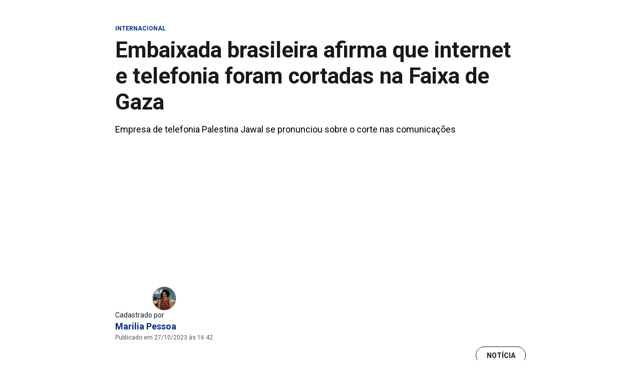

--- FILE ---
content_type: text/html; charset=utf-8
request_url: https://tvjornal.ne10.uol.com.br/noticias/2023/10/15625653-embaixada-brasileira-afirma-que-internet-e-telefonia-foram-cortadas-na-faixa-de-gaza.html
body_size: 6977
content:
<!DOCTYPE html>
<html lang="en">
    <head>
        <!-- <title>Embaixada brasileira afirma que internet e telefonia foram cortadas na Faixa de Gaza</title> -->
        <title>Embaixada brasileira afirma que internet e telefonia foram cortadas na Faixa de Gaza</title>

        <link id="url-images" rel="url-images" href="https://imagens.ne10.uol.com.br/template-unificado" data-url="https://imagens.ne10.uol.com.br/template-unificado">
        <link id="url-style-scripts" rel="url-style-scripts" href="https://sjcc.ne10.uol.com.br/template-unificado" data-url="https://imagens.ne10.uol.com.br/template-unificado">
        <link id="portal-url" rel="portal-url" title="Tv Jornal" href="https://tvjornal.ne10.uol.com.br">
        <link id="logo-site" rel="logo" title="Tv Jornal" type="image/png" href="https://imagens.ne10.uol.com.br/template-unificado/images/tv-jornal/logo/logo.webp">
        <link id="general-json" href="https://sjcc.ne10.uol.com.br/servicos/json/unificado/tv-jornal.json" data-portal="tv-jornal" data-slug="noticias" data-podcasts="Noticias">
        <link id="see-more" href="https://tvjornal.ne10.uol.com.br/related/Faixa de Gaza guerra internet/?matia=15625653">
        <link rel="canonical" href="https://tvjornal.ne10.uol.com.br/noticias/2023/10/15625653-embaixada-brasileira-afirma-que-internet-e-telefonia-foram-cortadas-na-faixa-de-gaza.html" />
        <!-- favicon -->
        <link rel="shortcut icon" href="https://imagens.ne10.uol.com.br/template-unificado/images/tv-jornal/favicon/favicon.ico" type="image/x-icon">
        <link rel="icon" href="https://imagens.ne10.uol.com.br/template-unificado/images/tv-jornal/favicon/favicon.ico" type="image/x-icon">
        <link rel="apple-touch-icon" sizes="57x57" href="https://imagens.ne10.uol.com.br/template-unificado/images/tv-jornal/favicon/apple-icon-57x57.png">
        <link rel="apple-touch-icon" sizes="60x60" href="https://imagens.ne10.uol.com.br/template-unificado/images/tv-jornal/favicon/apple-icon-60x60.png">
        <link rel="apple-touch-icon" sizes="72x72" href="https://imagens.ne10.uol.com.br/template-unificado/images/tv-jornal/favicon/apple-icon-72x72.png">
        <link rel="apple-touch-icon" sizes="76x76" href="https://imagens.ne10.uol.com.br/template-unificado/images/tv-jornal/favicon/apple-icon-76x76.png">
        <link rel="apple-touch-icon" sizes="114x114" href="https://imagens.ne10.uol.com.br/template-unificado/images/tv-jornal/favicon/apple-icon-114x114.png">
        <link rel="apple-touch-icon" sizes="120x120" href="https://imagens.ne10.uol.com.br/template-unificado/images/tv-jornal/favicon/apple-icon-120x120.png">
        <link rel="apple-touch-icon" sizes="144x144" href="https://imagens.ne10.uol.com.br/template-unificado/images/tv-jornal/favicon/apple-icon-144x144.png">
        <link rel="apple-touch-icon" sizes="152x152" href="https://imagens.ne10.uol.com.br/template-unificado/images/tv-jornal/favicon/apple-icon-152x152.png">
        <link rel="apple-touch-icon" sizes="180x180" href="https://imagens.ne10.uol.com.br/template-unificado/images/tv-jornal/favicon/apple-icon-180x180.png">
        <link rel="icon" type="image/png" sizes="192x192" href="https://imagens.ne10.uol.com.br/template-unificado/images/tv-jornal/favicon/android-icon-192x192.png">
        <link rel="icon" type="image/png" sizes="32x32" href="https://imagens.ne10.uol.com.br/template-unificado/images/tv-jornal/favicon/favicon-32x32.png">
        <link rel="icon" type="image/png" sizes="96x96" href="https://imagens.ne10.uol.com.br/template-unificado/images/tv-jornal/favicon/favicon-96x96.png">
        <link rel="icon" type="image/png" sizes="16x16" href="https://imagens.ne10.uol.com.br/template-unificado/images/tv-jornal/favicon/favicon-16x16.png">
        <link rel="stylesheet" href="https://sjcc.ne10.uol.com.br/template-unificado/css/portal-tv-jornal.css">

        <!-- Google Fonts -->
        <link rel="preconnect" href="https://fonts.googleapis.com">
        <link rel="preconnect" href="https://fonts.gstatic.com" crossorigin>
        <link href="https://fonts.googleapis.com/css2?family=Roboto:ital,wght@0,100;0,300;0,400;0,500;0,700;0,900;1,100;1,300;1,400;1,500;1,700;1,900" rel="stylesheet">

        <link rel="canonical" href="https://tvjornal.ne10.uol.com.br/noticias/2023/10/15625653-embaixada-brasileira-afirma-que-internet-e-telefonia-foram-cortadas-na-faixa-de-gaza.html" />
                    <link rel="amphtml" href="https://tvjornal.ne10.uol.com.br/noticias/2023/10/amp/15625653-embaixada-brasileira-afirma-que-internet-e-telefonia-foram-cortadas-na-faixa-de-gaza.html">
                <!-- privacytools -->
        <link rel="stylesheet preconnect"  href="https://cdn.privacytools.com.br/public_api/banner/style/8wwm614161.css?t=1">

                <meta charset="UTF-8">
        <meta name="viewport" content="width=device-width, initial-scale=1.0">
        <meta http-equiv="X-UA-Compatible" content="ie=edge">

        <meta name="msapplication-TileImage" content="https://template.sjcc.com.br/images/favicon/ms-icon-144x144.png">

        <!-- TWITTER -->
        <meta name="twitter:card" content="summary_large_image">
        <meta name="twitter:site" content="https://tvjornal.ne10.uol.com.br/noticias">

        <!-- FACEBOOK -->
        <meta property="og:site_name" content="Tv Jornal">
        <meta rel="title-matia" property="og:title" content="Embaixada brasileira afirma que internet e telefonia foram cortadas na Faixa de Gaza">
        <meta property="og:description" content="Empresa de telefonia Palestina Jawal se pronunciou sobre o corte nas comunicações">
        <meta property="og:url" content="https://tvjornal.ne10.uol.com.br/noticias/2023/10/15625653-embaixada-brasileira-afirma-que-internet-e-telefonia-foram-cortadas-na-faixa-de-gaza.html" />

        <!-- image social embed -->
        <meta property="og:image" content="https://imagens.ne10.uol.com.br/veiculos/_midias/jpg/2023/10/26/615x300/1_000_33z66e2-24791073.jpg?20231027164257" />
        <meta property="og:locale" content="pt_BR">
        <meta property="og:type" content="article" />
        <meta property="fb:app_id" content="314146959504403">
        <meta property="fb:pages" content="115071788562953" />
        <meta property="fb:admins" content="jornaldocommercioPE">
        <meta property="article:author" content="Marilia Pessoa">
        <meta property="article:publisher" content="https://www.facebook.com/tvjornalsbt/">
        <meta property="article:published_time" content="2023-10-27 16:42:57">

        <!--FACEBOOK NEWS -->
        <meta property=”article:opinion” content="" />
        <meta property=”article:content_tier” content=”metered” />
        <meta property="article:location" content="city:recife,pernambuco" />
        <meta property="article:location" content="county:pernambuco" />
        <meta property="article:location" content="region:brl" />

        <!--NEWS ESPORTS-->
        
        <!-- META TAGS -->
        <meta charset="utf-8">
        <meta http-equiv="X-UA-Compatible" content="IE=edge">
        <meta name="viewport" content="width=device-width, initial-scale=1">
        <meta name="HandheldFriendly" content="True">

        <!-- ARTICLE -->
                    <meta property="article:tag" content="faixa-de-gaza">
                    <meta property="article:tag" content="guerra">
                    <meta property="article:tag" content="internet">
        
        <meta name="application-name" content="Tv Jornal">
        <meta name="msapplication-TileColor" content="#fff">
        <meta name="theme-color" content="#da291c">

        <!-- GENERALL -->
        <meta property="title" content="Embaixada brasileira afirma que internet e telefonia foram cortadas na Faixa de Gaza">
        <meta name="description" content="Empresa de telefonia Palestina Jawal se pronunciou sobre o corte nas comunica&amp;ccedil;&amp;otilde;es">
        <meta name="author" content="Marilia Pessoa">
        <meta name="robots" content="max-image-preview:large">
        <meta name="referrer" content="always">

        <!-- Correção embed do Flourish -->
                    <meta name="language" content="pt-br">
        
                    <!-- UOL ADS LIBRARY -->
            <script type="text/javascript">
                (function () {
                    window.universal_variable = window.universal_variable || {};
                    window.universal_variable.dfp = window.universal_variable.dfp || {};
                    window.uolads = window.uolads || [];
                })();
            </script>

            <script type="lazyscript">
                ;(function() {
                    var scr = document.createElement("script");
                    scr.async = true;
                    scr.src =  "//tm.jsuol.com.br/uoltm.js?id=sjeunk";
                    var el = document.getElementsByTagName("script")[0];
                        el.parentNode.insertBefore(scr, el);
                })();
            </script>

                

        
        <!-- Google Tag Manager -->
        <script>
            (function(w, d, s, l, i) {
            w[l] = w[l] || [];
            w[l].push({
                'gtm.start': new Date().getTime(),
                event: 'gtm.js'
            });
            var f = d.getElementsByTagName(s)[0],
                j = d.createElement(s),
                dl = l != 'dataLayer' ? '&l=' + l : '';
            j.async = true;
            j.src =
                'https://www.googletagmanager.com/gtm.js?id=' + i + dl;
            f.parentNode.insertBefore(j, f);
            })(window, document, 'script', 'dataLayer', 'GTM-NBW3TP5');
        </script>
        <!-- End Google Tag Manager -->

        <script>
            (function(i, s, o, g, r, a, m) {
              i['GoogleAnalyticsObject'] = r;
              i[r] = i[r] || function() {
                (i[r].q = i[r].q || []).push(arguments)
              }, i[r].l = 1 * new Date();
              a = s.createElement(o),
                m = s.getElementsByTagName(o)[0];
              a.async = 1;
              a.src = g;
              m.parentNode.insertBefore(a, m)
            })(window, document, 'script', '//www.google-analytics.com/analytics.js', 'ga');

            ga('create', 'UA-111653872-1', 'auto');
        </script>
    </head>

    <script type="application/ld+json">
    {
        "@context": "http://schema.org",
        "@type": "ReportageNewsArticle",
        "articleSection": "Noticias",
        "mainEntityOfPage": "https://tvjornal.ne10.uol.com.br/noticias/2023/10/15625653-embaixada-brasileira-afirma-que-internet-e-telefonia-foram-cortadas-na-faixa-de-gaza.html",
        "headline": "Embaixada brasileira afirma que internet e telefonia foram cortadas na Faixa de Gaza",
        "description": "Empresa de telefonia Palestina Jawal se pronunciou sobre o corte nas comunica&amp;ccedil;&amp;otilde;es", 
        "keywords": ["Faixa de Gaza", "guerra", "internet"],
        "datePublished": "2023-10-27T16:42:57Z",
                "publishingPrinciples": "https://tvjornal.ne10.uol.com.br/noticias/2023/10/15625653-embaixada-brasileira-afirma-que-internet-e-telefonia-foram-cortadas-na-faixa-de-gaza.html",
        "locationCreated": "",
        "backstory":"",
        "url": "https://tvjornal.ne10.uol.com.br/noticias/2023/10/15625653-embaixada-brasileira-afirma-que-internet-e-telefonia-foram-cortadas-na-faixa-de-gaza.html",      
        "image": {
        "@type": "ImageObject",
        "url": "https://imagens.ne10.uol.com.br/veiculos/_midias/jpg/2023/10/26/000_33z66e2-24791073.jpg?20231027164257",
        "width": "1224",
        "height": "815"
        },
        "publisher": {
        "@type": "NewsMediaOrganization",
        "name": "Jornal do Commercio",
        "url": "https://tvjornal.ne10.uol.com.br",
            "logo": {
                "@type": "ImageObject",
                "url": "https://imagens.ne10.uol.com.br/template-unificado/images/tv-jornal/favicon/android-icon-192x192.png",
                "width": "156",
                "height": "60"
            }
        },

        "correction" :{
            "@type": "CorrectionComment",
            "text":"",
            "datePublished":""
        },

        "author": {
            "@type": "Person",
            "name": "Marilia Pessoa",
            "sameAS":"https://tvjornal.ne10.uol.com.br/autor/marilia-pessoa"
        }
             
    }
</script>

<!-- BreadcrumbList -->
<script type="application/ld+json">
    {
        "@context": "https://schema.org",
        "@type": "BreadcrumbList",
        "itemListElement": [{
        "@type": "ListItem",
        "position": 1,
        "name": "Tv Jornal",
        "item": "https://tvjornal.ne10.uol.com.br"
        },{
        "@type": "ListItem",
        "position": 2,
        "name": "Noticias",
        "item": "https://tvjornal.ne10.uol.com.br/noticias"
        },{
        "@type": "ListItem",
        "position": 3,
        "name": "Embaixada brasileira afirma que internet e telefonia foram cortadas na Faixa de Gaza",
        "item": "https://tvjornal.ne10.uol.com.br/noticias/2023/10/15625653-embaixada-brasileira-afirma-que-internet-e-telefonia-foram-cortadas-na-faixa-de-gaza.html"
        }]
    }
</script>

<!-- Person -->
<script type="application/ld+json">
    {
        "@context": "https://schema.org",
        "@type": "Person",
        "address": {
            "@type": "PostalAddress",
            "addressLocality": "Recife",
            "addressRegion": "PE",
            "postalCode": "50040-080",
            "streetAddress": "Rua Capitão Lima, 250 St. Amaro"
        },
        "email": "mailto:jornalismo@tvjornal.com.br",
        "image": "https://tvjornal.ne10.uol.com.br/dist/assets/images/logo/logo-tvjornal.svg",
        "jobTitle": "Jornalismo",
        "name": "Marilia Pessoa",
        "telephone": "(81) 3413-6243",
        "url": "https://tvjornal.ne10.uol.com.br"
    }
</script>    
    
    
    <body id="tv-jornal" data-url="https://sjcc.ne10.uol.com.br/template-unificado">
        <!-- Google Tag Manager (noscript) -->
        <noscript><iframe src="https://www.googletagmanager.com/ns.html?id=GTM-NBW3TP5" height="0" width="0" style="display:none;visibility:hidden"></iframe></noscript>
        <!-- End Google Tag Manager (noscript) -->
        <header id="header" data-site="null">
        </header>
        <!-- Header de blogs e colunas -->
                <!-- Main -->
        <main>
             <!-- Content-->
                 <section id="content">
    <!-- article-news-->
    <article>
        <!-- article-header -->
        <div class="article-header">
    <!-- news-info -->
    <span class="hat">Internacional</span>
    <h1 class="article-title">Embaixada brasileira afirma que internet e telefonia foram cortadas na Faixa de Gaza</h1>
    <p>Empresa de telefonia Palestina Jawal se pronunciou sobre o corte nas comunicações</p>

            <div class="wrap-ads">
    <div id="banner-970x250-1-desktop" class="skeleton-box"></div>
</div>
<script>
    if (window.matchMedia("(min-width:992px)").matches) {
        document.querySelector('#banner-970x250-1-desktop').innerHTML = '<div id="banner-970x250-1" class="ads ads-billboard text-center"></div>';
        window.uolads.push({ id: "banner-970x250-1" });
    }
</script>        <div id="banner-300x250-1-mobile" class="skeleton-box"></div>
<script>
    if (window.matchMedia("(max-width:991px)").matches) {
        document.querySelector('#banner-300x250-1-mobile').innerHTML = '<div id="banner-300x250-1" class="ads ads-retangular text-center"></div>';
        window.uolads.push({ id: "banner-300x250-1" });
    }
</script>
        <!-- author-article -->
    <div class="author-signature">
        <!-- author-info -->
        <div class="author-info">
                            <img width="50" height="50" class="author-image"
                    src="https://imagens.ne10.uol.com.br/veiculos/_midias/jpg/2023/09/06/168x168/1_marilia_pessoa_19227784_resized-24221741.jpg"
                    alt="Imagem do autor">
                        <div class="author-text">
                <span class="title-author">Cadastrado por</span>
                <p>
                                            <a href="/autor/marilia-pessoa/"
                            class="author">Marilia Pessoa</a>
                                    </p>
                <small class="publishinfo">
                    Publicado em 27/10/2023 às 16:42
                    
                </small>
            </div>
        </div>
        <div class="article-utilities">
            <!-- share -->
            <!-- react componente -->
<div class="share-news"></div>            <!-- save-button -->
            <a href="#box-credibilidade" data-tipo="Notícia" class="btn-modal btn btn-outline-black"
                title="Notícia" aria-label="Notícia">
                <i class="type-icon small-icon icon-paper"></i>
                Notícia
            </a>
            <div class="box-modal" id="box-credibilidade">
    <a href="#box-credibilidade" class="btn-fechar btn-modal-fechar"><span class="icon-close">X</span></a>
    <div class="box-modal-content">
        <div class="modal-glossario-content-cat">
            <div class="categoria-noticia cat-noticia">
                <h3>Notícia</h3>
                <p>É o fato ou acontecimento de interesse jornalístico. Pode ser uma informação nova ou recente. Também
                    diz respeito a uma novidade de uma situação já conhecida.</p>
            </div>
            <div class="categoria-noticia cat-artigo">
                <h3>Artigo</h3>
                <p>Texto predominantemente opinativo. Expressa a visão do autor, mas não necessariamente a opinião do
                    jornal. Pode ser escrito por jornalistas ou especialistas de áreas diversas.</p>
            </div>
            <div class="categoria-noticia cat-investigativa">
                <h3>Investigativa</h3>
                <p>Reportagem que traz à tona fatos ou episódios desconhecidos, com forte teor de denúncia. Exige
                    técnicas e recursos específicos.</p>
            </div>
            <div class="categoria-noticia cat-content-commerce">
                <h3>Content Commerce</h3>
                <p>Conteúdo editorial que oferece ao leitor ambiente de compras.</p>
            </div>
            <div class="categoria-noticia cat-analise">
                <h3>Análise</h3>
                <p>É a interpretação da notícia, levando em consideração informações que vão além dos fatos narrados.
                    Faz uso de dados, traz desdobramentos e projeções de cenário, assim como contextos passados.</p>
            </div>
            <div class="categoria-noticia cat-editorial">
                <h3>Editorial</h3>
                <p>Texto analítico que traduz a posição oficial do veículo em relação aos fatos abordados.</p>
            </div>
            <div class="categoria-noticia cat-patrocinada">
                <h3>Patrocinada</h3>
                <p>É a matéria institucional, que aborda assunto de interesse da empresa que patrocina a reportagem.</p>
            </div>
            <div class="categoria-noticia cat-checagem-de-fatos">
                <h3>Checagem de fatos</h3>
                <p>Conteúdo que faz a verificação da veracidade e da autencidade de uma informação ou fato divulgado.
                </p>
            </div>
            <div class="categoria-noticia cat-contexto">
                <h3>Contexto</h3>
                <p>É a matéria que traz subsídios, dados históricos e informações relevantes para ajudar a entender um
                    fato ou notícia.</p>
            </div>
            <div class="categoria-noticia cat-especial">
                <h3>Especial</h3>
                <p> Reportagem de fôlego, que aborda, de forma aprofundada, vários aspectos e desdobramentos de um
                    determinado assunto. Traz dados, estatísticas, contexto histórico, além de histórias de personagens
                    que são afetados ou têm relação direta com o tema abordado.</p>
            </div>
            <div class="categoria-noticia cat-entrevista">
                <h3>Entrevista</h3>
                <p> Abordagem sobre determinado assunto, em que o tema é apresentado em formato de perguntas e
                    respostas. Outra forma de publicar a entrevista é por meio de tópicos, com a resposta do
                    entrevistado reproduzida entre aspas.</p>
            </div>
            <div class="categoria-noticia cat-critica">
                <h3>Crítica</h3>
                <p> Texto com análise detalhada e de caráter opinativo a respeito de produtos, serviços e produções
                    artísticas, nas mais diversas áreas, como literatura, música, cinema e artes visuais.</p>
            </div>
        </div><!-- content-cat -->
    </div>
</div>

        </div>
    </div>
</div>
 
        <!-- featured image -->
        <!-- Imagem destaque -->
            <figure class="featured-image skeleton-box">
            <img width="1224" height="815" src="https://imagens.ne10.uol.com.br/veiculos/_midias/jpg/2023/10/26/806x444/1_000_33z66e2-24791073.jpg?20231027164257" alt="Pessoas procuram sobreviventes e corpos de vítimas entre os escombros de edifícios destruídos durante o bombardeio israelense, em Khan Yunis, no sul da Faixa de Gaza" />
            <figcaption>Pessoas procuram sobreviventes e corpos de vítimas entre os escombros de edifícios destruídos durante o bombardeio israelense, em Khan Yunis, no sul da Faixa de Gaza - <strong>Mahmud HAMS / AFP</strong></figcaption>
        </figure>
        <!-- Youtube -->
        <!-- Uol + -->
    
    <div>
                    <div id="banner-320x50-1-mobile" class="skeleton-box"></div>
<script>
    if (window.matchMedia("(max-width:991px)").matches) {
        document.querySelector('#banner-320x50-1-mobile').innerHTML = '<div id="banner-320x50-1" class="ads ads-billboard text-center"></div>';
        window.uolads.push({ id: "banner-320x50-1" });
    }
</script>

            </div>
 
        <!-- content news -->
        <div class="content-news">
    
    <div id="banner-video-inarticle-desktop"></div>
    <script>
        if (window.matchMedia("(min-width:992px)").matches) {
            document.querySelector('#banner-video-inarticle-desktop').innerHTML = '<div id="uolpd-video-inarticle"></div>';
        }
    </script>
    
    <div id="readAloud" class="readaloud"></div>

                <p class="texto">As <strong>comunicações</strong> com a <span class="highlight"><strong>Faixa de Gaza</strong></span> foram cortadas. A informação foi divulgada pela empresa de telefonia Palestina Jawal nesta sexta-feira (27) e confirmada pela Escritório de Representação do Brasil em Ramala, na Palestina.</p>
                                                    
<p class="texto">“Nosso honorável povo em nossa amada pátria, lamentamos anunciar a cessação completa de todas as comunicações e serviços de Internet com a Faixa de Gaza à luz da agressão em curso”, informou a empresa Jawal.</p>
                    
<p class="texto">Segundo a empresa, os bombardeios que estão acontecendo por conta da guerra com Israel destruíram as últimas rotas internacionais de telecomunicações e interrompeu todos os serviços das empresas de telecomunicações.</p>
                    
<p class="texto"><div class="alsoread">
      <span class="leia-mais-title">Leia Também</span>
      <ul class="list-alsoread">
	    				<li>
                                                                                                                 <a class="link" href="https://tvjornal.ne10.uol.com.br/noticias/2023/10/15623900-primeiro-ministro-de-israel-afirma-que-pais-esta-preparando-invasao-por-terra-em-gaza.html">Primeiro ministro de Israel afirma que país está preparando invasão por terra em Gaza</a>
                                      </li>
	          </ul>
</div></p>
                    
<p class="texto">O conflito foi iniciado em 7 de outubro, após o <strong>ataque do grupo Hamas em Israel</strong>. Mais de 1.400 israelenses foram mortos até o momento.</p>
                    
<p class="texto">De acordo com o Ministério da Saúde de Gaza, mais de 7.300 pessoas, sendo 3.038 crianças, morreram na <strong>Palestina</strong>.<br /></p>
                    
<p class="texto"><em>*Com informações da <a href="https://agenciabrasil.ebc.com.br/internacional/noticia/2023-10/faixa-de-gaza-tem-internet-cortada-afirma-embaixada-do-brasil" target="_blank" rel="noopener noreferrer">Agência Brasil</a></em>.</p>
                    
<h2>Qual o MOTIVO do conflito entre HAMAS e ISRAEL? Entenda</h2>
<div style="position: relative; padding-bottom: 56.25%;"><iframe style="width: 100%; height: 100%; position: absolute; left: 0px; top: 0px; overflow: hidden;" src="https://geo.dailymotion.com/player/xhsob.html?video=x8op49w" width="100%" height="100%" frameborder="0" allowfullscreen="allowfullscreen"></iframe></div></p>
            
        </div>
 
        <!-- citations -->
         
        <!-- correction -->
                <!-- backstage --> 
         
        <!-- carousel-gallery -->
         
        <!-- booms -->
         
        <!-- share -->
        <!-- react componente -->
<div class="share-news"></div> 
    </article>
</section>
 <!-- Main content -->
    <section id="section-tags">
    <h2 class="title-section"><span>Tags</span></h2>
    <ul>
                    <li><a href="/tags/faixa-de-gaza/">Faixa de Gaza</a></li>
                    <li><a href="/tags/guerra/">guerra</a></li>
                    <li><a href="/tags/internet/">internet</a></li>
            </ul>
</section>
 <!-- Tags -->
        <section id="section-author">
    <h2 class="title-section"><span>Autor</span></h2>
    <ul>
                    <li>
                <!-- author image -->
                <figure>
                    <a href="/autor/marilia-pessoa/">
                        <img height="130" width="130" src="https://imagens.ne10.uol.com.br/veiculos/_midias/jpg/2023/09/06/168x168/1_marilia_pessoa_19227784_resized-24221741.jpg" alt="Imagem do autor">
                    </a>
                </figure>
                <!-- author info -->
                <div class="author-info">
                    <small class="published-by">Publicado por</small>
                    <h2 class="author-name"><a href="/autor/marilia-pessoa/">Marilia Pessoa</a></h2>
                                            <a href="mailto:mpessoa@tvjc.com.br" class="author-email">mpessoa@tvjc.com.br</a>
                                                                <!-- more info -->
                        <a href="#" class="more-author-info-toggle">Mais informações</a>
                        <div class="more-author-info-container">
                                                            <strong>Sobre</strong>
                                <p>Formada em Comunicação Social pela Universidade Federal de Pernambuco. Iniciou como estagiária na TV Jornal Interior em 2019. Atualmente, é repórter do portal NE10 Interior do Sistema Jornal do Commercio. </p>
                                                                                        <strong>Localidade:</strong>
                                <span>Caruaru, Pernambuco</span>
                                                                                                                    <strong>Cargo:</strong>
                                <span>Repórter</span>
                                                                                    <!-- social network -->
                                                    </div>
                                    </div>
            </li>
            </ul> 

</section>

 <!-- Author -->
                <section id="see-too" class="skeleton-box"></section> <!-- See Too -->
 <!-- See Too -->
            <section id="webstories" class="skeleton-box"></section>
 <!-- Webstory -->
            </main>
        <!-- Header - React Component -->
        <footer id="footer"></footer>
    </body>
    <script defer src="https://sjcc.ne10.uol.com.br/template-unificado/js/portal-tv-jornal.js"></script>
<script src="https://sjcc.ne10.uol.com.br/template-unificado/js/lazyscript.js"></script>

<script type="lazyscript" async src="https://tvjornal.ne10.uol.com.br/dev/assets/js/behaviors/load-webpush.js"></script>

    <!-- privacytools -->
    <script type="lazyscript" async src="https://cdn.privacytools.com.br/public_api/banner/script/bottom/8wwm614161.js?t=1"></script>


</html>
<!-- TEMPLATE UNIFICADO --><!-- 27/10/2023 16:42:58 --><!-- PORTAL:FINISH --><!-- fivenews -->


--- FILE ---
content_type: text/css
request_url: https://sjcc.ne10.uol.com.br/template-unificado/css/portal-tv-jornal.css
body_size: 31390
content:
@charset "UTF-8";*,:after,:before{box-sizing:border-box}*{font-display:optional;font-family:Roboto,sans-serif}:focus{outline:none!important}a{text-decoration:none}html{scroll-behavior:smooth}body{font-family:Roboto,sans-serif;font-size:1rem;margin:0;padding:0}body:not(#jcfm,#multitopicos,#tv-jornal-new,#sbt-nordeste,#riomar-fortaleza,#riomar-kennedy,#riomar-aracaju,#riomar-jardins,#riomar-salvador,#riomar-salvador-norte,#riomar-recife,.mobile){padding-top:40px}body:not(#jcfm,#multitopicos,#tv-jornal-new,#sbt-nordeste,#riomar-fortaleza,#riomar-kennedy,#riomar-aracaju,#riomar-jardins,#riomar-salvador,#riomar-salvador-norte,#riomar-recife,.mobile):before{background:#262626;content:"";height:44px;left:0;position:absolute;top:0;width:100%;z-index:-1}body#oviral:before,body#radio-jornal-new:before,body#sbt-nordeste:before{display:none!important}body.hidden-menu{overflow:hidden;touch-action:none}.container{margin:auto;max-width:1254px}.skeleton-box{overflow:hidden;position:relative}#barrauol{left:0;overflow:hidden!important;position:absolute!important;top:0}#barra-ne10-parceiro-portal-ne10{box-sizing:border-box;left:0;position:absolute!important;top:44px;width:100%}.rdmapps-push-dialog>div{height:auto!important}.rdmapps-push-dialog div.rdmapps-top{align-items:center!important;display:flex!important;gap:20px!important;justify-content:center!important}#embed-casa-orange{height:310px}@media screen and (max-width:768px){#embed-casa-orange{height:400px}}@media screen and (max-width:425px){#embed-casa-orange{height:440px}}@media screen and (max-width:320px){#embed-casa-orange{height:510px}}body main section article .content-news>p>a.link-keyword{color:#003087;font-weight:700;text-decoration:none}body main section article .content-news>p>a.link-keyword:hover{text-decoration:underline}.container{margin-left:auto;margin-right:auto;padding-left:15px;padding-right:15px;width:100%}@media (min-width:576px){.container{max-width:540px}}@media (min-width:768px){.container{max-width:720px}}@media (min-width:992px){.container{max-width:960px}}@media (min-width:1200px){.container{max-width:1140px}}@media (min-width:1400px){.container{max-width:1320px}}.container-fluid{margin-left:auto;margin-right:auto;padding-left:15px;padding-right:15px;width:100%}.d-none{display:none!important}.d-inline{display:inline!important}.d-inline-block{display:inline-block!important}.d-block{display:block!important}.d-grid{display:grid!important}.d-inline-grid{display:inline-grid!important}.d-flex{display:flex!important}.d-inline-flex{display:inline-flex!important}.d-table{display:table!important}.d-table-row{display:table-row!important}.d-table-cell{display:table-cell!important}.justify-content-start{justify-content:start!important}.justify-content-end{justify-content:end!important}.justify-content-center{justify-content:center!important}.justify-content-between{justify-content:between!important}.justify-content-around{justify-content:around!important}.justify-content-evenly{justify-content:evenly!important}.align-items-start{align-items:start!important}.align-items-end{align-items:end!important}.align-items-center{align-items:center!important}.align-items-baseline{align-items:baseline!important}.align-items-stretch{align-items:stretch!important}.align-self-auto{align-self:auto!important}.align-self-start{align-self:start!important}.align-self-end{align-self:end!important}.align-self-center{align-self:center!important}.align-self-baseline{align-self:baseline!important}.align-self-stretch{align-self:stretch!important}.align-content-start{align-content:start!important}.align-content-end{align-content:end!important}.align-content-center{align-content:center!important}.align-content-between{align-content:between!important}.align-content-around{align-content:around!important}.align-content-stretch{align-content:stretch!important}.flex-row{flex-direction:row!important}.flex-row-reverse{flex-direction:row-reverse!important}.flex-column{flex-direction:column!important}.flex-column-reverse{flex-direction:column-reverse!important}.row{display:flex;flex-wrap:wrap;margin-left:-.75rem;margin-right:-.75rem}.row>div{box-sizing:border-box}.col-xs-1{flex:0 0 8.33333%;max-width:8.33333%}.col-xs-1,.col-xs-2{padding-left:.75rem;padding-right:.75rem}.col-xs-2{flex:0 0 16.66667%;max-width:16.66667%}.col-xs-3{flex:0 0 25%;max-width:25%}.col-xs-3,.col-xs-4{padding-left:.75rem;padding-right:.75rem}.col-xs-4{flex:0 0 33.33333%;max-width:33.33333%}.col-xs-5{flex:0 0 41.66667%;max-width:41.66667%}.col-xs-5,.col-xs-6{padding-left:.75rem;padding-right:.75rem}.col-xs-6{flex:0 0 50%;max-width:50%}.col-xs-7{flex:0 0 58.33333%;max-width:58.33333%}.col-xs-7,.col-xs-8{padding-left:.75rem;padding-right:.75rem}.col-xs-8{flex:0 0 66.66667%;max-width:66.66667%}.col-xs-9{flex:0 0 75%;max-width:75%}.col-xs-10,.col-xs-9{padding-left:.75rem;padding-right:.75rem}.col-xs-10{flex:0 0 83.33333%;max-width:83.33333%}.col-xs-11{flex:0 0 91.66667%;max-width:91.66667%;padding-left:.75rem;padding-right:.75rem}.col-xs-12{flex:0 0 100%}.col-xs,.col-xs-12{max-width:100%;padding-left:.75rem;padding-right:.75rem}.col-xs{flex:1 0 0%}@media (min-width:576px){.col-sm-1{flex:0 0 8.33333%;max-width:8.33333%}.col-sm-1,.col-sm-2{padding-left:.75rem;padding-right:.75rem}.col-sm-2{flex:0 0 16.66667%;max-width:16.66667%}.col-sm-3{flex:0 0 25%;max-width:25%}.col-sm-3,.col-sm-4{padding-left:.75rem;padding-right:.75rem}.col-sm-4{flex:0 0 33.33333%;max-width:33.33333%}.col-sm-5{flex:0 0 41.66667%;max-width:41.66667%}.col-sm-5,.col-sm-6{padding-left:.75rem;padding-right:.75rem}.col-sm-6{flex:0 0 50%;max-width:50%}.col-sm-7{flex:0 0 58.33333%;max-width:58.33333%}.col-sm-7,.col-sm-8{padding-left:.75rem;padding-right:.75rem}.col-sm-8{flex:0 0 66.66667%;max-width:66.66667%}.col-sm-9{flex:0 0 75%;max-width:75%}.col-sm-10,.col-sm-9{padding-left:.75rem;padding-right:.75rem}.col-sm-10{flex:0 0 83.33333%;max-width:83.33333%}.col-sm-11{flex:0 0 91.66667%;max-width:91.66667%}.col-sm-11,.col-sm-12{padding-left:.75rem;padding-right:.75rem}.col-sm-12{flex:0 0 100%;max-width:100%}.col-sm{flex:1 0 0%;max-width:100%;padding-left:.75rem;padding-right:.75rem}}@media (min-width:768px){.col-md-1{flex:0 0 8.33333%;max-width:8.33333%}.col-md-1,.col-md-2{padding-left:.75rem;padding-right:.75rem}.col-md-2{flex:0 0 16.66667%;max-width:16.66667%}.col-md-3{flex:0 0 25%;max-width:25%}.col-md-3,.col-md-4{padding-left:.75rem;padding-right:.75rem}.col-md-4{flex:0 0 33.33333%;max-width:33.33333%}.col-md-5{flex:0 0 41.66667%;max-width:41.66667%}.col-md-5,.col-md-6{padding-left:.75rem;padding-right:.75rem}.col-md-6{flex:0 0 50%;max-width:50%}.col-md-7{flex:0 0 58.33333%;max-width:58.33333%}.col-md-7,.col-md-8{padding-left:.75rem;padding-right:.75rem}.col-md-8{flex:0 0 66.66667%;max-width:66.66667%}.col-md-9{flex:0 0 75%;max-width:75%}.col-md-10,.col-md-9{padding-left:.75rem;padding-right:.75rem}.col-md-10{flex:0 0 83.33333%;max-width:83.33333%}.col-md-11{flex:0 0 91.66667%;max-width:91.66667%}.col-md-11,.col-md-12{padding-left:.75rem;padding-right:.75rem}.col-md-12{flex:0 0 100%;max-width:100%}.col-md{flex:1 0 0%;max-width:100%;padding-left:.75rem;padding-right:.75rem}}@media (min-width:992px){.col-lg-1{flex:0 0 8.33333%;max-width:8.33333%}.col-lg-1,.col-lg-2{padding-left:.75rem;padding-right:.75rem}.col-lg-2{flex:0 0 16.66667%;max-width:16.66667%}.col-lg-3{flex:0 0 25%;max-width:25%}.col-lg-3,.col-lg-4{padding-left:.75rem;padding-right:.75rem}.col-lg-4{flex:0 0 33.33333%;max-width:33.33333%}.col-lg-5{flex:0 0 41.66667%;max-width:41.66667%}.col-lg-5,.col-lg-6{padding-left:.75rem;padding-right:.75rem}.col-lg-6{flex:0 0 50%;max-width:50%}.col-lg-7{flex:0 0 58.33333%;max-width:58.33333%}.col-lg-7,.col-lg-8{padding-left:.75rem;padding-right:.75rem}.col-lg-8{flex:0 0 66.66667%;max-width:66.66667%}.col-lg-9{flex:0 0 75%;max-width:75%}.col-lg-10,.col-lg-9{padding-left:.75rem;padding-right:.75rem}.col-lg-10{flex:0 0 83.33333%;max-width:83.33333%}.col-lg-11{flex:0 0 91.66667%;max-width:91.66667%}.col-lg-11,.col-lg-12{padding-left:.75rem;padding-right:.75rem}.col-lg-12{flex:0 0 100%;max-width:100%}.col-lg{flex:1 0 0%;max-width:100%;padding-left:.75rem;padding-right:.75rem}}@media (min-width:1200px){.col-xl-1{flex:0 0 8.33333%;max-width:8.33333%}.col-xl-1,.col-xl-2{padding-left:.75rem;padding-right:.75rem}.col-xl-2{flex:0 0 16.66667%;max-width:16.66667%}.col-xl-3{flex:0 0 25%;max-width:25%}.col-xl-3,.col-xl-4{padding-left:.75rem;padding-right:.75rem}.col-xl-4{flex:0 0 33.33333%;max-width:33.33333%}.col-xl-5{flex:0 0 41.66667%;max-width:41.66667%}.col-xl-5,.col-xl-6{padding-left:.75rem;padding-right:.75rem}.col-xl-6{flex:0 0 50%;max-width:50%}.col-xl-7{flex:0 0 58.33333%;max-width:58.33333%}.col-xl-7,.col-xl-8{padding-left:.75rem;padding-right:.75rem}.col-xl-8{flex:0 0 66.66667%;max-width:66.66667%}.col-xl-9{flex:0 0 75%;max-width:75%}.col-xl-10,.col-xl-9{padding-left:.75rem;padding-right:.75rem}.col-xl-10{flex:0 0 83.33333%;max-width:83.33333%}.col-xl-11{flex:0 0 91.66667%;max-width:91.66667%}.col-xl-11,.col-xl-12{padding-left:.75rem;padding-right:.75rem}.col-xl-12{flex:0 0 100%;max-width:100%}.col-xl{flex:1 0 0%;max-width:100%;padding-left:.75rem;padding-right:.75rem}}@media (min-width:1400px){.col-xxl-1{flex:0 0 8.33333%;max-width:8.33333%}.col-xxl-1,.col-xxl-2{padding-left:.75rem;padding-right:.75rem}.col-xxl-2{flex:0 0 16.66667%;max-width:16.66667%}.col-xxl-3{flex:0 0 25%;max-width:25%}.col-xxl-3,.col-xxl-4{padding-left:.75rem;padding-right:.75rem}.col-xxl-4{flex:0 0 33.33333%;max-width:33.33333%}.col-xxl-5{flex:0 0 41.66667%;max-width:41.66667%}.col-xxl-5,.col-xxl-6{padding-left:.75rem;padding-right:.75rem}.col-xxl-6{flex:0 0 50%;max-width:50%}.col-xxl-7{flex:0 0 58.33333%;max-width:58.33333%}.col-xxl-7,.col-xxl-8{padding-left:.75rem;padding-right:.75rem}.col-xxl-8{flex:0 0 66.66667%;max-width:66.66667%}.col-xxl-9{flex:0 0 75%;max-width:75%}.col-xxl-10,.col-xxl-9{padding-left:.75rem;padding-right:.75rem}.col-xxl-10{flex:0 0 83.33333%;max-width:83.33333%}.col-xxl-11{flex:0 0 91.66667%;max-width:91.66667%}.col-xxl-11,.col-xxl-12{padding-left:.75rem;padding-right:.75rem}.col-xxl-12{flex:0 0 100%;max-width:100%}.col-xxl{flex:1 0 0%;max-width:100%;padding-left:.75rem;padding-right:.75rem}}.m-0{margin:0!important}.p-0{padding:0!important}.m-1{margin:.25rem!important}.p-1{padding:.25rem!important}.m-2{margin:.5rem!important}.p-2{padding:.5rem!important}.m-3{margin:1rem!important}.p-3{padding:1rem!important}.m-4{margin:1.5rem!important}.p-4{padding:1.5rem!important}.m-5{margin:2.5rem!important}.p-5{padding:2.5rem!important}@media (min-width:0){.m-0-xs{margin:0!important}.p-0-xs{padding:0!important}.m-1-xs{margin:.25rem!important}.p-1-xs{padding:.25rem!important}.m-2-xs{margin:.5rem!important}.p-2-xs{padding:.5rem!important}.m-3-xs{margin:1rem!important}.p-3-xs{padding:1rem!important}.m-4-xs{margin:1.5rem!important}.p-4-xs{padding:1.5rem!important}.m-5-xs{margin:2.5rem!important}.p-5-xs{padding:2.5rem!important}}@media (min-width:576px){.m-0-sm{margin:0!important}.p-0-sm{padding:0!important}.m-1-sm{margin:.25rem!important}.p-1-sm{padding:.25rem!important}.m-2-sm{margin:.5rem!important}.p-2-sm{padding:.5rem!important}.m-3-sm{margin:1rem!important}.p-3-sm{padding:1rem!important}.m-4-sm{margin:1.5rem!important}.p-4-sm{padding:1.5rem!important}.m-5-sm{margin:2.5rem!important}.p-5-sm{padding:2.5rem!important}}@media (min-width:768px){.m-0-md{margin:0!important}.p-0-md{padding:0!important}.m-1-md{margin:.25rem!important}.p-1-md{padding:.25rem!important}.m-2-md{margin:.5rem!important}.p-2-md{padding:.5rem!important}.m-3-md{margin:1rem!important}.p-3-md{padding:1rem!important}.m-4-md{margin:1.5rem!important}.p-4-md{padding:1.5rem!important}.m-5-md{margin:2.5rem!important}.p-5-md{padding:2.5rem!important}}@media (min-width:992px){.m-0-lg{margin:0!important}.p-0-lg{padding:0!important}.m-1-lg{margin:.25rem!important}.p-1-lg{padding:.25rem!important}.m-2-lg{margin:.5rem!important}.p-2-lg{padding:.5rem!important}.m-3-lg{margin:1rem!important}.p-3-lg{padding:1rem!important}.m-4-lg{margin:1.5rem!important}.p-4-lg{padding:1.5rem!important}.m-5-lg{margin:2.5rem!important}.p-5-lg{padding:2.5rem!important}}@media (min-width:1200px){.m-0-xl{margin:0!important}.p-0-xl{padding:0!important}.m-1-xl{margin:.25rem!important}.p-1-xl{padding:.25rem!important}.m-2-xl{margin:.5rem!important}.p-2-xl{padding:.5rem!important}.m-3-xl{margin:1rem!important}.p-3-xl{padding:1rem!important}.m-4-xl{margin:1.5rem!important}.p-4-xl{padding:1.5rem!important}.m-5-xl{margin:2.5rem!important}.p-5-xl{padding:2.5rem!important}}.mt-0{margin-top:0!important}.mt-1{margin-top:.25rem!important}.mt-2{margin-top:.5rem!important}.mt-3{margin-top:1rem!important}.mt-4{margin-top:1.5rem!important}.mt-5{margin-top:2.5rem!important}@media (min-width:0){.mt-0-xs{margin-top:0!important}.mt-1-xs{margin-top:.25rem!important}.mt-2-xs{margin-top:.5rem!important}.mt-3-xs{margin-top:1rem!important}.mt-4-xs{margin-top:1.5rem!important}.mt-5-xs{margin-top:2.5rem!important}}@media (min-width:576px){.mt-0-sm{margin-top:0!important}.mt-1-sm{margin-top:.25rem!important}.mt-2-sm{margin-top:.5rem!important}.mt-3-sm{margin-top:1rem!important}.mt-4-sm{margin-top:1.5rem!important}.mt-5-sm{margin-top:2.5rem!important}}@media (min-width:768px){.mt-0-md{margin-top:0!important}.mt-1-md{margin-top:.25rem!important}.mt-2-md{margin-top:.5rem!important}.mt-3-md{margin-top:1rem!important}.mt-4-md{margin-top:1.5rem!important}.mt-5-md{margin-top:2.5rem!important}}@media (min-width:992px){.mt-0-lg{margin-top:0!important}.mt-1-lg{margin-top:.25rem!important}.mt-2-lg{margin-top:.5rem!important}.mt-3-lg{margin-top:1rem!important}.mt-4-lg{margin-top:1.5rem!important}.mt-5-lg{margin-top:2.5rem!important}}@media (min-width:1200px){.mt-0-xl{margin-top:0!important}.mt-1-xl{margin-top:.25rem!important}.mt-2-xl{margin-top:.5rem!important}.mt-3-xl{margin-top:1rem!important}.mt-4-xl{margin-top:1.5rem!important}.mt-5-xl{margin-top:2.5rem!important}}.mr-0{margin-right:0!important}.mr-1{margin-right:.25rem!important}.mr-2{margin-right:.5rem!important}.mr-3{margin-right:1rem!important}.mr-4{margin-right:1.5rem!important}.mr-5{margin-right:2.5rem!important}@media (min-width:0){.mr-0-xs{margin-right:0!important}.mr-1-xs{margin-right:.25rem!important}.mr-2-xs{margin-right:.5rem!important}.mr-3-xs{margin-right:1rem!important}.mr-4-xs{margin-right:1.5rem!important}.mr-5-xs{margin-right:2.5rem!important}}@media (min-width:576px){.mr-0-sm{margin-right:0!important}.mr-1-sm{margin-right:.25rem!important}.mr-2-sm{margin-right:.5rem!important}.mr-3-sm{margin-right:1rem!important}.mr-4-sm{margin-right:1.5rem!important}.mr-5-sm{margin-right:2.5rem!important}}@media (min-width:768px){.mr-0-md{margin-right:0!important}.mr-1-md{margin-right:.25rem!important}.mr-2-md{margin-right:.5rem!important}.mr-3-md{margin-right:1rem!important}.mr-4-md{margin-right:1.5rem!important}.mr-5-md{margin-right:2.5rem!important}}@media (min-width:992px){.mr-0-lg{margin-right:0!important}.mr-1-lg{margin-right:.25rem!important}.mr-2-lg{margin-right:.5rem!important}.mr-3-lg{margin-right:1rem!important}.mr-4-lg{margin-right:1.5rem!important}.mr-5-lg{margin-right:2.5rem!important}}@media (min-width:1200px){.mr-0-xl{margin-right:0!important}.mr-1-xl{margin-right:.25rem!important}.mr-2-xl{margin-right:.5rem!important}.mr-3-xl{margin-right:1rem!important}.mr-4-xl{margin-right:1.5rem!important}.mr-5-xl{margin-right:2.5rem!important}}.mb-0{margin-bottom:0!important}.mb-1{margin-bottom:.25rem!important}.mb-2{margin-bottom:.5rem!important}.mb-3{margin-bottom:1rem!important}.mb-4{margin-bottom:1.5rem!important}.mb-5{margin-bottom:2.5rem!important}@media (min-width:0){.mb-0-xs{margin-bottom:0!important}.mb-1-xs{margin-bottom:.25rem!important}.mb-2-xs{margin-bottom:.5rem!important}.mb-3-xs{margin-bottom:1rem!important}.mb-4-xs{margin-bottom:1.5rem!important}.mb-5-xs{margin-bottom:2.5rem!important}}@media (min-width:576px){.mb-0-sm{margin-bottom:0!important}.mb-1-sm{margin-bottom:.25rem!important}.mb-2-sm{margin-bottom:.5rem!important}.mb-3-sm{margin-bottom:1rem!important}.mb-4-sm{margin-bottom:1.5rem!important}.mb-5-sm{margin-bottom:2.5rem!important}}@media (min-width:768px){.mb-0-md{margin-bottom:0!important}.mb-1-md{margin-bottom:.25rem!important}.mb-2-md{margin-bottom:.5rem!important}.mb-3-md{margin-bottom:1rem!important}.mb-4-md{margin-bottom:1.5rem!important}.mb-5-md{margin-bottom:2.5rem!important}}@media (min-width:992px){.mb-0-lg{margin-bottom:0!important}.mb-1-lg{margin-bottom:.25rem!important}.mb-2-lg{margin-bottom:.5rem!important}.mb-3-lg{margin-bottom:1rem!important}.mb-4-lg{margin-bottom:1.5rem!important}.mb-5-lg{margin-bottom:2.5rem!important}}@media (min-width:1200px){.mb-0-xl{margin-bottom:0!important}.mb-1-xl{margin-bottom:.25rem!important}.mb-2-xl{margin-bottom:.5rem!important}.mb-3-xl{margin-bottom:1rem!important}.mb-4-xl{margin-bottom:1.5rem!important}.mb-5-xl{margin-bottom:2.5rem!important}}.ml-0{margin-left:0!important}.ml-1{margin-left:.25rem!important}.ml-2{margin-left:.5rem!important}.ml-3{margin-left:1rem!important}.ml-4{margin-left:1.5rem!important}.ml-5{margin-left:2.5rem!important}@media (min-width:0){.ml-0-xs{margin-left:0!important}.ml-1-xs{margin-left:.25rem!important}.ml-2-xs{margin-left:.5rem!important}.ml-3-xs{margin-left:1rem!important}.ml-4-xs{margin-left:1.5rem!important}.ml-5-xs{margin-left:2.5rem!important}}@media (min-width:576px){.ml-0-sm{margin-left:0!important}.ml-1-sm{margin-left:.25rem!important}.ml-2-sm{margin-left:.5rem!important}.ml-3-sm{margin-left:1rem!important}.ml-4-sm{margin-left:1.5rem!important}.ml-5-sm{margin-left:2.5rem!important}}@media (min-width:768px){.ml-0-md{margin-left:0!important}.ml-1-md{margin-left:.25rem!important}.ml-2-md{margin-left:.5rem!important}.ml-3-md{margin-left:1rem!important}.ml-4-md{margin-left:1.5rem!important}.ml-5-md{margin-left:2.5rem!important}}@media (min-width:992px){.ml-0-lg{margin-left:0!important}.ml-1-lg{margin-left:.25rem!important}.ml-2-lg{margin-left:.5rem!important}.ml-3-lg{margin-left:1rem!important}.ml-4-lg{margin-left:1.5rem!important}.ml-5-lg{margin-left:2.5rem!important}}@media (min-width:1200px){.ml-0-xl{margin-left:0!important}.ml-1-xl{margin-left:.25rem!important}.ml-2-xl{margin-left:.5rem!important}.ml-3-xl{margin-left:1rem!important}.ml-4-xl{margin-left:1.5rem!important}.ml-5-xl{margin-left:2.5rem!important}}.mx-0{margin-left:0!important}.mx-1{margin-left:.25rem!important}.mx-2{margin-left:.5rem!important}.mx-3{margin-left:1rem!important}.mx-4{margin-left:1.5rem!important}.mx-5{margin-left:2.5rem!important}@media (min-width:0){.mx-0-xs{margin-left:0!important}.mx-1-xs{margin-left:.25rem!important}.mx-2-xs{margin-left:.5rem!important}.mx-3-xs{margin-left:1rem!important}.mx-4-xs{margin-left:1.5rem!important}.mx-5-xs{margin-left:2.5rem!important}}@media (min-width:576px){.mx-0-sm{margin-left:0!important}.mx-1-sm{margin-left:.25rem!important}.mx-2-sm{margin-left:.5rem!important}.mx-3-sm{margin-left:1rem!important}.mx-4-sm{margin-left:1.5rem!important}.mx-5-sm{margin-left:2.5rem!important}}@media (min-width:768px){.mx-0-md{margin-left:0!important}.mx-1-md{margin-left:.25rem!important}.mx-2-md{margin-left:.5rem!important}.mx-3-md{margin-left:1rem!important}.mx-4-md{margin-left:1.5rem!important}.mx-5-md{margin-left:2.5rem!important}}@media (min-width:992px){.mx-0-lg{margin-left:0!important}.mx-1-lg{margin-left:.25rem!important}.mx-2-lg{margin-left:.5rem!important}.mx-3-lg{margin-left:1rem!important}.mx-4-lg{margin-left:1.5rem!important}.mx-5-lg{margin-left:2.5rem!important}}@media (min-width:1200px){.mx-0-xl{margin-left:0!important}.mx-1-xl{margin-left:.25rem!important}.mx-2-xl{margin-left:.5rem!important}.mx-3-xl{margin-left:1rem!important}.mx-4-xl{margin-left:1.5rem!important}.mx-5-xl{margin-left:2.5rem!important}}.mx-0{margin-right:0!important}.mx-1{margin-right:.25rem!important}.mx-2{margin-right:.5rem!important}.mx-3{margin-right:1rem!important}.mx-4{margin-right:1.5rem!important}.mx-5{margin-right:2.5rem!important}@media (min-width:0){.mx-0-xs{margin-right:0!important}.mx-1-xs{margin-right:.25rem!important}.mx-2-xs{margin-right:.5rem!important}.mx-3-xs{margin-right:1rem!important}.mx-4-xs{margin-right:1.5rem!important}.mx-5-xs{margin-right:2.5rem!important}}@media (min-width:576px){.mx-0-sm{margin-right:0!important}.mx-1-sm{margin-right:.25rem!important}.mx-2-sm{margin-right:.5rem!important}.mx-3-sm{margin-right:1rem!important}.mx-4-sm{margin-right:1.5rem!important}.mx-5-sm{margin-right:2.5rem!important}}@media (min-width:768px){.mx-0-md{margin-right:0!important}.mx-1-md{margin-right:.25rem!important}.mx-2-md{margin-right:.5rem!important}.mx-3-md{margin-right:1rem!important}.mx-4-md{margin-right:1.5rem!important}.mx-5-md{margin-right:2.5rem!important}}@media (min-width:992px){.mx-0-lg{margin-right:0!important}.mx-1-lg{margin-right:.25rem!important}.mx-2-lg{margin-right:.5rem!important}.mx-3-lg{margin-right:1rem!important}.mx-4-lg{margin-right:1.5rem!important}.mx-5-lg{margin-right:2.5rem!important}}@media (min-width:1200px){.mx-0-xl{margin-right:0!important}.mx-1-xl{margin-right:.25rem!important}.mx-2-xl{margin-right:.5rem!important}.mx-3-xl{margin-right:1rem!important}.mx-4-xl{margin-right:1.5rem!important}.mx-5-xl{margin-right:2.5rem!important}}.my-0{margin-top:0!important}.my-1{margin-top:.25rem!important}.my-2{margin-top:.5rem!important}.my-3{margin-top:1rem!important}.my-4{margin-top:1.5rem!important}.my-5{margin-top:2.5rem!important}@media (min-width:0){.my-0-xs{margin-top:0!important}.my-1-xs{margin-top:.25rem!important}.my-2-xs{margin-top:.5rem!important}.my-3-xs{margin-top:1rem!important}.my-4-xs{margin-top:1.5rem!important}.my-5-xs{margin-top:2.5rem!important}}@media (min-width:576px){.my-0-sm{margin-top:0!important}.my-1-sm{margin-top:.25rem!important}.my-2-sm{margin-top:.5rem!important}.my-3-sm{margin-top:1rem!important}.my-4-sm{margin-top:1.5rem!important}.my-5-sm{margin-top:2.5rem!important}}@media (min-width:768px){.my-0-md{margin-top:0!important}.my-1-md{margin-top:.25rem!important}.my-2-md{margin-top:.5rem!important}.my-3-md{margin-top:1rem!important}.my-4-md{margin-top:1.5rem!important}.my-5-md{margin-top:2.5rem!important}}@media (min-width:992px){.my-0-lg{margin-top:0!important}.my-1-lg{margin-top:.25rem!important}.my-2-lg{margin-top:.5rem!important}.my-3-lg{margin-top:1rem!important}.my-4-lg{margin-top:1.5rem!important}.my-5-lg{margin-top:2.5rem!important}}@media (min-width:1200px){.my-0-xl{margin-top:0!important}.my-1-xl{margin-top:.25rem!important}.my-2-xl{margin-top:.5rem!important}.my-3-xl{margin-top:1rem!important}.my-4-xl{margin-top:1.5rem!important}.my-5-xl{margin-top:2.5rem!important}}.my-0{margin-bottom:0!important}.my-1{margin-bottom:.25rem!important}.my-2{margin-bottom:.5rem!important}.my-3{margin-bottom:1rem!important}.my-4{margin-bottom:1.5rem!important}.my-5{margin-bottom:2.5rem!important}@media (min-width:0){.my-0-xs{margin-bottom:0!important}.my-1-xs{margin-bottom:.25rem!important}.my-2-xs{margin-bottom:.5rem!important}.my-3-xs{margin-bottom:1rem!important}.my-4-xs{margin-bottom:1.5rem!important}.my-5-xs{margin-bottom:2.5rem!important}}@media (min-width:576px){.my-0-sm{margin-bottom:0!important}.my-1-sm{margin-bottom:.25rem!important}.my-2-sm{margin-bottom:.5rem!important}.my-3-sm{margin-bottom:1rem!important}.my-4-sm{margin-bottom:1.5rem!important}.my-5-sm{margin-bottom:2.5rem!important}}@media (min-width:768px){.my-0-md{margin-bottom:0!important}.my-1-md{margin-bottom:.25rem!important}.my-2-md{margin-bottom:.5rem!important}.my-3-md{margin-bottom:1rem!important}.my-4-md{margin-bottom:1.5rem!important}.my-5-md{margin-bottom:2.5rem!important}}@media (min-width:992px){.my-0-lg{margin-bottom:0!important}.my-1-lg{margin-bottom:.25rem!important}.my-2-lg{margin-bottom:.5rem!important}.my-3-lg{margin-bottom:1rem!important}.my-4-lg{margin-bottom:1.5rem!important}.my-5-lg{margin-bottom:2.5rem!important}}@media (min-width:1200px){.my-0-xl{margin-bottom:0!important}.my-1-xl{margin-bottom:.25rem!important}.my-2-xl{margin-bottom:.5rem!important}.my-3-xl{margin-bottom:1rem!important}.my-4-xl{margin-bottom:1.5rem!important}.my-5-xl{margin-bottom:2.5rem!important}}.pt-0{padding-top:0!important}.pt-1{padding-top:.25rem!important}.pt-2{padding-top:.5rem!important}.pt-3{padding-top:1rem!important}.pt-4{padding-top:1.5rem!important}.pt-5{padding-top:2.5rem!important}@media (min-width:0){.pt-0-xs{padding-top:0!important}.pt-1-xs{padding-top:.25rem!important}.pt-2-xs{padding-top:.5rem!important}.pt-3-xs{padding-top:1rem!important}.pt-4-xs{padding-top:1.5rem!important}.pt-5-xs{padding-top:2.5rem!important}}@media (min-width:576px){.pt-0-sm{padding-top:0!important}.pt-1-sm{padding-top:.25rem!important}.pt-2-sm{padding-top:.5rem!important}.pt-3-sm{padding-top:1rem!important}.pt-4-sm{padding-top:1.5rem!important}.pt-5-sm{padding-top:2.5rem!important}}@media (min-width:768px){.pt-0-md{padding-top:0!important}.pt-1-md{padding-top:.25rem!important}.pt-2-md{padding-top:.5rem!important}.pt-3-md{padding-top:1rem!important}.pt-4-md{padding-top:1.5rem!important}.pt-5-md{padding-top:2.5rem!important}}@media (min-width:992px){.pt-0-lg{padding-top:0!important}.pt-1-lg{padding-top:.25rem!important}.pt-2-lg{padding-top:.5rem!important}.pt-3-lg{padding-top:1rem!important}.pt-4-lg{padding-top:1.5rem!important}.pt-5-lg{padding-top:2.5rem!important}}@media (min-width:1200px){.pt-0-xl{padding-top:0!important}.pt-1-xl{padding-top:.25rem!important}.pt-2-xl{padding-top:.5rem!important}.pt-3-xl{padding-top:1rem!important}.pt-4-xl{padding-top:1.5rem!important}.pt-5-xl{padding-top:2.5rem!important}}.pr-0{padding-right:0!important}.pr-1{padding-right:.25rem!important}.pr-2{padding-right:.5rem!important}.pr-3{padding-right:1rem!important}.pr-4{padding-right:1.5rem!important}.pr-5{padding-right:2.5rem!important}@media (min-width:0){.pr-0-xs{padding-right:0!important}.pr-1-xs{padding-right:.25rem!important}.pr-2-xs{padding-right:.5rem!important}.pr-3-xs{padding-right:1rem!important}.pr-4-xs{padding-right:1.5rem!important}.pr-5-xs{padding-right:2.5rem!important}}@media (min-width:576px){.pr-0-sm{padding-right:0!important}.pr-1-sm{padding-right:.25rem!important}.pr-2-sm{padding-right:.5rem!important}.pr-3-sm{padding-right:1rem!important}.pr-4-sm{padding-right:1.5rem!important}.pr-5-sm{padding-right:2.5rem!important}}@media (min-width:768px){.pr-0-md{padding-right:0!important}.pr-1-md{padding-right:.25rem!important}.pr-2-md{padding-right:.5rem!important}.pr-3-md{padding-right:1rem!important}.pr-4-md{padding-right:1.5rem!important}.pr-5-md{padding-right:2.5rem!important}}@media (min-width:992px){.pr-0-lg{padding-right:0!important}.pr-1-lg{padding-right:.25rem!important}.pr-2-lg{padding-right:.5rem!important}.pr-3-lg{padding-right:1rem!important}.pr-4-lg{padding-right:1.5rem!important}.pr-5-lg{padding-right:2.5rem!important}}@media (min-width:1200px){.pr-0-xl{padding-right:0!important}.pr-1-xl{padding-right:.25rem!important}.pr-2-xl{padding-right:.5rem!important}.pr-3-xl{padding-right:1rem!important}.pr-4-xl{padding-right:1.5rem!important}.pr-5-xl{padding-right:2.5rem!important}}.pb-0{padding-bottom:0!important}.pb-1{padding-bottom:.25rem!important}.pb-2{padding-bottom:.5rem!important}.pb-3{padding-bottom:1rem!important}.pb-4{padding-bottom:1.5rem!important}.pb-5{padding-bottom:2.5rem!important}@media (min-width:0){.pb-0-xs{padding-bottom:0!important}.pb-1-xs{padding-bottom:.25rem!important}.pb-2-xs{padding-bottom:.5rem!important}.pb-3-xs{padding-bottom:1rem!important}.pb-4-xs{padding-bottom:1.5rem!important}.pb-5-xs{padding-bottom:2.5rem!important}}@media (min-width:576px){.pb-0-sm{padding-bottom:0!important}.pb-1-sm{padding-bottom:.25rem!important}.pb-2-sm{padding-bottom:.5rem!important}.pb-3-sm{padding-bottom:1rem!important}.pb-4-sm{padding-bottom:1.5rem!important}.pb-5-sm{padding-bottom:2.5rem!important}}@media (min-width:768px){.pb-0-md{padding-bottom:0!important}.pb-1-md{padding-bottom:.25rem!important}.pb-2-md{padding-bottom:.5rem!important}.pb-3-md{padding-bottom:1rem!important}.pb-4-md{padding-bottom:1.5rem!important}.pb-5-md{padding-bottom:2.5rem!important}}@media (min-width:992px){.pb-0-lg{padding-bottom:0!important}.pb-1-lg{padding-bottom:.25rem!important}.pb-2-lg{padding-bottom:.5rem!important}.pb-3-lg{padding-bottom:1rem!important}.pb-4-lg{padding-bottom:1.5rem!important}.pb-5-lg{padding-bottom:2.5rem!important}}@media (min-width:1200px){.pb-0-xl{padding-bottom:0!important}.pb-1-xl{padding-bottom:.25rem!important}.pb-2-xl{padding-bottom:.5rem!important}.pb-3-xl{padding-bottom:1rem!important}.pb-4-xl{padding-bottom:1.5rem!important}.pb-5-xl{padding-bottom:2.5rem!important}}.pl-0{padding-left:0!important}.pl-1{padding-left:.25rem!important}.pl-2{padding-left:.5rem!important}.pl-3{padding-left:1rem!important}.pl-4{padding-left:1.5rem!important}.pl-5{padding-left:2.5rem!important}@media (min-width:0){.pl-0-xs{padding-left:0!important}.pl-1-xs{padding-left:.25rem!important}.pl-2-xs{padding-left:.5rem!important}.pl-3-xs{padding-left:1rem!important}.pl-4-xs{padding-left:1.5rem!important}.pl-5-xs{padding-left:2.5rem!important}}@media (min-width:576px){.pl-0-sm{padding-left:0!important}.pl-1-sm{padding-left:.25rem!important}.pl-2-sm{padding-left:.5rem!important}.pl-3-sm{padding-left:1rem!important}.pl-4-sm{padding-left:1.5rem!important}.pl-5-sm{padding-left:2.5rem!important}}@media (min-width:768px){.pl-0-md{padding-left:0!important}.pl-1-md{padding-left:.25rem!important}.pl-2-md{padding-left:.5rem!important}.pl-3-md{padding-left:1rem!important}.pl-4-md{padding-left:1.5rem!important}.pl-5-md{padding-left:2.5rem!important}}@media (min-width:992px){.pl-0-lg{padding-left:0!important}.pl-1-lg{padding-left:.25rem!important}.pl-2-lg{padding-left:.5rem!important}.pl-3-lg{padding-left:1rem!important}.pl-4-lg{padding-left:1.5rem!important}.pl-5-lg{padding-left:2.5rem!important}}@media (min-width:1200px){.pl-0-xl{padding-left:0!important}.pl-1-xl{padding-left:.25rem!important}.pl-2-xl{padding-left:.5rem!important}.pl-3-xl{padding-left:1rem!important}.pl-4-xl{padding-left:1.5rem!important}.pl-5-xl{padding-left:2.5rem!important}}.px-0{padding-left:0!important}.px-1{padding-left:.25rem!important}.px-2{padding-left:.5rem!important}.px-3{padding-left:1rem!important}.px-4{padding-left:1.5rem!important}.px-5{padding-left:2.5rem!important}@media (min-width:0){.px-0-xs{padding-left:0!important}.px-1-xs{padding-left:.25rem!important}.px-2-xs{padding-left:.5rem!important}.px-3-xs{padding-left:1rem!important}.px-4-xs{padding-left:1.5rem!important}.px-5-xs{padding-left:2.5rem!important}}@media (min-width:576px){.px-0-sm{padding-left:0!important}.px-1-sm{padding-left:.25rem!important}.px-2-sm{padding-left:.5rem!important}.px-3-sm{padding-left:1rem!important}.px-4-sm{padding-left:1.5rem!important}.px-5-sm{padding-left:2.5rem!important}}@media (min-width:768px){.px-0-md{padding-left:0!important}.px-1-md{padding-left:.25rem!important}.px-2-md{padding-left:.5rem!important}.px-3-md{padding-left:1rem!important}.px-4-md{padding-left:1.5rem!important}.px-5-md{padding-left:2.5rem!important}}@media (min-width:992px){.px-0-lg{padding-left:0!important}.px-1-lg{padding-left:.25rem!important}.px-2-lg{padding-left:.5rem!important}.px-3-lg{padding-left:1rem!important}.px-4-lg{padding-left:1.5rem!important}.px-5-lg{padding-left:2.5rem!important}}@media (min-width:1200px){.px-0-xl{padding-left:0!important}.px-1-xl{padding-left:.25rem!important}.px-2-xl{padding-left:.5rem!important}.px-3-xl{padding-left:1rem!important}.px-4-xl{padding-left:1.5rem!important}.px-5-xl{padding-left:2.5rem!important}}.px-0{padding-right:0!important}.px-1{padding-right:.25rem!important}.px-2{padding-right:.5rem!important}.px-3{padding-right:1rem!important}.px-4{padding-right:1.5rem!important}.px-5{padding-right:2.5rem!important}@media (min-width:0){.px-0-xs{padding-right:0!important}.px-1-xs{padding-right:.25rem!important}.px-2-xs{padding-right:.5rem!important}.px-3-xs{padding-right:1rem!important}.px-4-xs{padding-right:1.5rem!important}.px-5-xs{padding-right:2.5rem!important}}@media (min-width:576px){.px-0-sm{padding-right:0!important}.px-1-sm{padding-right:.25rem!important}.px-2-sm{padding-right:.5rem!important}.px-3-sm{padding-right:1rem!important}.px-4-sm{padding-right:1.5rem!important}.px-5-sm{padding-right:2.5rem!important}}@media (min-width:768px){.px-0-md{padding-right:0!important}.px-1-md{padding-right:.25rem!important}.px-2-md{padding-right:.5rem!important}.px-3-md{padding-right:1rem!important}.px-4-md{padding-right:1.5rem!important}.px-5-md{padding-right:2.5rem!important}}@media (min-width:992px){.px-0-lg{padding-right:0!important}.px-1-lg{padding-right:.25rem!important}.px-2-lg{padding-right:.5rem!important}.px-3-lg{padding-right:1rem!important}.px-4-lg{padding-right:1.5rem!important}.px-5-lg{padding-right:2.5rem!important}}@media (min-width:1200px){.px-0-xl{padding-right:0!important}.px-1-xl{padding-right:.25rem!important}.px-2-xl{padding-right:.5rem!important}.px-3-xl{padding-right:1rem!important}.px-4-xl{padding-right:1.5rem!important}.px-5-xl{padding-right:2.5rem!important}}.py-0{padding-top:0!important}.py-1{padding-top:.25rem!important}.py-2{padding-top:.5rem!important}.py-3{padding-top:1rem!important}.py-4{padding-top:1.5rem!important}.py-5{padding-top:2.5rem!important}@media (min-width:0){.py-0-xs{padding-top:0!important}.py-1-xs{padding-top:.25rem!important}.py-2-xs{padding-top:.5rem!important}.py-3-xs{padding-top:1rem!important}.py-4-xs{padding-top:1.5rem!important}.py-5-xs{padding-top:2.5rem!important}}@media (min-width:576px){.py-0-sm{padding-top:0!important}.py-1-sm{padding-top:.25rem!important}.py-2-sm{padding-top:.5rem!important}.py-3-sm{padding-top:1rem!important}.py-4-sm{padding-top:1.5rem!important}.py-5-sm{padding-top:2.5rem!important}}@media (min-width:768px){.py-0-md{padding-top:0!important}.py-1-md{padding-top:.25rem!important}.py-2-md{padding-top:.5rem!important}.py-3-md{padding-top:1rem!important}.py-4-md{padding-top:1.5rem!important}.py-5-md{padding-top:2.5rem!important}}@media (min-width:992px){.py-0-lg{padding-top:0!important}.py-1-lg{padding-top:.25rem!important}.py-2-lg{padding-top:.5rem!important}.py-3-lg{padding-top:1rem!important}.py-4-lg{padding-top:1.5rem!important}.py-5-lg{padding-top:2.5rem!important}}@media (min-width:1200px){.py-0-xl{padding-top:0!important}.py-1-xl{padding-top:.25rem!important}.py-2-xl{padding-top:.5rem!important}.py-3-xl{padding-top:1rem!important}.py-4-xl{padding-top:1.5rem!important}.py-5-xl{padding-top:2.5rem!important}}.py-0{padding-bottom:0!important}.py-1{padding-bottom:.25rem!important}.py-2{padding-bottom:.5rem!important}.py-3{padding-bottom:1rem!important}.py-4{padding-bottom:1.5rem!important}.py-5{padding-bottom:2.5rem!important}@media (min-width:0){.py-0-xs{padding-bottom:0!important}.py-1-xs{padding-bottom:.25rem!important}.py-2-xs{padding-bottom:.5rem!important}.py-3-xs{padding-bottom:1rem!important}.py-4-xs{padding-bottom:1.5rem!important}.py-5-xs{padding-bottom:2.5rem!important}}@media (min-width:576px){.py-0-sm{padding-bottom:0!important}.py-1-sm{padding-bottom:.25rem!important}.py-2-sm{padding-bottom:.5rem!important}.py-3-sm{padding-bottom:1rem!important}.py-4-sm{padding-bottom:1.5rem!important}.py-5-sm{padding-bottom:2.5rem!important}}@media (min-width:768px){.py-0-md{padding-bottom:0!important}.py-1-md{padding-bottom:.25rem!important}.py-2-md{padding-bottom:.5rem!important}.py-3-md{padding-bottom:1rem!important}.py-4-md{padding-bottom:1.5rem!important}.py-5-md{padding-bottom:2.5rem!important}}@media (min-width:992px){.py-0-lg{padding-bottom:0!important}.py-1-lg{padding-bottom:.25rem!important}.py-2-lg{padding-bottom:.5rem!important}.py-3-lg{padding-bottom:1rem!important}.py-4-lg{padding-bottom:1.5rem!important}.py-5-lg{padding-bottom:2.5rem!important}}@media (min-width:1200px){.py-0-xl{padding-bottom:0!important}.py-1-xl{padding-bottom:.25rem!important}.py-2-xl{padding-bottom:.5rem!important}.py-3-xl{padding-bottom:1rem!important}.py-4-xl{padding-bottom:1.5rem!important}.py-5-xl{padding-bottom:2.5rem!important}}.gap-0{gap:0!important}.gap-x-0{-moz-column-gap:0!important;column-gap:0!important}.gap-y-0{row-gap:0!important}.gap-1{gap:.25rem!important}.gap-x-1{-moz-column-gap:.25rem!important;column-gap:.25rem!important}.gap-y-1{row-gap:.25rem!important}.gap-2{gap:.5rem!important}.gap-x-2{-moz-column-gap:.5rem!important;column-gap:.5rem!important}.gap-y-2{row-gap:.5rem!important}.gap-3{gap:1rem!important}.gap-x-3{-moz-column-gap:1rem!important;column-gap:1rem!important}.gap-y-3{row-gap:1rem!important}.gap-4{gap:1.5rem!important}.gap-x-4{-moz-column-gap:1.5rem!important;column-gap:1.5rem!important}.gap-y-4{row-gap:1.5rem!important}.gap-5{gap:2.5rem!important}.gap-x-5{-moz-column-gap:2.5rem!important;column-gap:2.5rem!important}.gap-y-5{row-gap:2.5rem!important}@media (min-width:0){.gap-0-xs{gap:0!important}.gap-x-0-xs{-moz-column-gap:0!important;column-gap:0!important}.gap-y-0-xs{row-gap:0!important}.gap-1-xs{gap:.25rem!important}.gap-x-1-xs{-moz-column-gap:.25rem!important;column-gap:.25rem!important}.gap-y-1-xs{row-gap:.25rem!important}.gap-2-xs{gap:.5rem!important}.gap-x-2-xs{-moz-column-gap:.5rem!important;column-gap:.5rem!important}.gap-y-2-xs{row-gap:.5rem!important}.gap-3-xs{gap:1rem!important}.gap-x-3-xs{-moz-column-gap:1rem!important;column-gap:1rem!important}.gap-y-3-xs{row-gap:1rem!important}.gap-4-xs{gap:1.5rem!important}.gap-x-4-xs{-moz-column-gap:1.5rem!important;column-gap:1.5rem!important}.gap-y-4-xs{row-gap:1.5rem!important}.gap-5-xs{gap:2.5rem!important}.gap-x-5-xs{-moz-column-gap:2.5rem!important;column-gap:2.5rem!important}.gap-y-5-xs{row-gap:2.5rem!important}}@media (min-width:576px){.gap-0-sm{gap:0!important}.gap-x-0-sm{-moz-column-gap:0!important;column-gap:0!important}.gap-y-0-sm{row-gap:0!important}.gap-1-sm{gap:.25rem!important}.gap-x-1-sm{-moz-column-gap:.25rem!important;column-gap:.25rem!important}.gap-y-1-sm{row-gap:.25rem!important}.gap-2-sm{gap:.5rem!important}.gap-x-2-sm{-moz-column-gap:.5rem!important;column-gap:.5rem!important}.gap-y-2-sm{row-gap:.5rem!important}.gap-3-sm{gap:1rem!important}.gap-x-3-sm{-moz-column-gap:1rem!important;column-gap:1rem!important}.gap-y-3-sm{row-gap:1rem!important}.gap-4-sm{gap:1.5rem!important}.gap-x-4-sm{-moz-column-gap:1.5rem!important;column-gap:1.5rem!important}.gap-y-4-sm{row-gap:1.5rem!important}.gap-5-sm{gap:2.5rem!important}.gap-x-5-sm{-moz-column-gap:2.5rem!important;column-gap:2.5rem!important}.gap-y-5-sm{row-gap:2.5rem!important}}@media (min-width:768px){.gap-0-md{gap:0!important}.gap-x-0-md{-moz-column-gap:0!important;column-gap:0!important}.gap-y-0-md{row-gap:0!important}.gap-1-md{gap:.25rem!important}.gap-x-1-md{-moz-column-gap:.25rem!important;column-gap:.25rem!important}.gap-y-1-md{row-gap:.25rem!important}.gap-2-md{gap:.5rem!important}.gap-x-2-md{-moz-column-gap:.5rem!important;column-gap:.5rem!important}.gap-y-2-md{row-gap:.5rem!important}.gap-3-md{gap:1rem!important}.gap-x-3-md{-moz-column-gap:1rem!important;column-gap:1rem!important}.gap-y-3-md{row-gap:1rem!important}.gap-4-md{gap:1.5rem!important}.gap-x-4-md{-moz-column-gap:1.5rem!important;column-gap:1.5rem!important}.gap-y-4-md{row-gap:1.5rem!important}.gap-5-md{gap:2.5rem!important}.gap-x-5-md{-moz-column-gap:2.5rem!important;column-gap:2.5rem!important}.gap-y-5-md{row-gap:2.5rem!important}}@media (min-width:992px){.gap-0-lg{gap:0!important}.gap-x-0-lg{-moz-column-gap:0!important;column-gap:0!important}.gap-y-0-lg{row-gap:0!important}.gap-1-lg{gap:.25rem!important}.gap-x-1-lg{-moz-column-gap:.25rem!important;column-gap:.25rem!important}.gap-y-1-lg{row-gap:.25rem!important}.gap-2-lg{gap:.5rem!important}.gap-x-2-lg{-moz-column-gap:.5rem!important;column-gap:.5rem!important}.gap-y-2-lg{row-gap:.5rem!important}.gap-3-lg{gap:1rem!important}.gap-x-3-lg{-moz-column-gap:1rem!important;column-gap:1rem!important}.gap-y-3-lg{row-gap:1rem!important}.gap-4-lg{gap:1.5rem!important}.gap-x-4-lg{-moz-column-gap:1.5rem!important;column-gap:1.5rem!important}.gap-y-4-lg{row-gap:1.5rem!important}.gap-5-lg{gap:2.5rem!important}.gap-x-5-lg{-moz-column-gap:2.5rem!important;column-gap:2.5rem!important}.gap-y-5-lg{row-gap:2.5rem!important}}@media (min-width:1200px){.gap-0-xl{gap:0!important}.gap-x-0-xl{-moz-column-gap:0!important;column-gap:0!important}.gap-y-0-xl{row-gap:0!important}.gap-1-xl{gap:.25rem!important}.gap-x-1-xl{-moz-column-gap:.25rem!important;column-gap:.25rem!important}.gap-y-1-xl{row-gap:.25rem!important}.gap-2-xl{gap:.5rem!important}.gap-x-2-xl{-moz-column-gap:.5rem!important;column-gap:.5rem!important}.gap-y-2-xl{row-gap:.5rem!important}.gap-3-xl{gap:1rem!important}.gap-x-3-xl{-moz-column-gap:1rem!important;column-gap:1rem!important}.gap-y-3-xl{row-gap:1rem!important}.gap-4-xl{gap:1.5rem!important}.gap-x-4-xl{-moz-column-gap:1.5rem!important;column-gap:1.5rem!important}.gap-y-4-xl{row-gap:1.5rem!important}.gap-5-xl{gap:2.5rem!important}.gap-x-5-xl{-moz-column-gap:2.5rem!important;column-gap:2.5rem!important}.gap-y-5-xl{row-gap:2.5rem!important}}.box{position:relative}.box h1,.box h2,.box h3,.box h4,.box h5,.box h6{font-family:Oswald,sans-serif;font-weight:400}.box .inside-box-link{border-left:2px solid #003087;padding-left:15px}.box .inside-box-link:hover p{color:#003087}.box a{color:#000}.box .top-hat{color:#003087;font-family:Manrope,sans-serif;font-weight:700;margin:0 0 15px}.box figure{background:#003087;display:flex;margin:0;overflow:hidden;position:relative}.box figure img{transition:all .3s ease-in-out}.box:hover figure img{opacity:.9;transform:scale(1.05)}.box .content-text .hat{color:#003087}.box .content-text .hat:after{background:#000;content:"";display:block;height:1px;margin-top:10px;width:40px}.box .content-text .title{margin:10px 0 0;transition:all .2s ease-in-out}.box .content-text .title:hover{color:#003087}.box .content-text .summary{margin:10px 0 0}@media (max-width:768px){.box.text-inside-box{height:400px;margin-bottom:30px}}.box.text-inside-box a{position:relative}.box.text-inside-box:hover .content-text .title{color:#fff}@media (max-width:768px){.box.text-inside-box figure{height:100%}}.box.text-inside-box figure:before{background:linear-gradient(0deg,rgba(0,0,0,.26),#000);bottom:0;content:"";height:100%;left:0;position:absolute;width:100%;z-index:1}.box.text-inside-box figure img{height:100%;-o-object-fit:cover;object-fit:cover;width:100%}.box.text-inside-box .content-text{left:50%;max-width:80%;position:absolute;text-align:center;top:50%;transform:translate(-50%,-50%);width:100%;z-index:2}.box.text-inside-box .content-text .hat{display:inline-block;line-height:normal;margin-top:0}.box.text-inside-box .content-text .hat:after{background:#fff;content:"";display:block;height:2px;margin:5px auto 0;width:40%}.box.text-inside-box .content-text .title{margin-top:0}.box.text-inside-box .content-text *{color:#fff;font-weight:400}.box.text-inside-box .content-text p:before{content:"•"}.pet-banner{align-items:center;background-color:#ffc27c;border-radius:4px;box-sizing:border-box;display:flex;gap:20px;justify-content:center;margin:0 auto;max-width:100%;padding:16px 24px}.pet-container-img{color:#000;display:flex;gap:25px}.pet-icon{height:auto;margin-right:16px;width:60px}.pet-text{display:flex;flex-direction:column;justify-content:center}.pet-title{text-wrap-mode:nowrap;color:#000;font-family:Oswald,sans-serif;font-size:40px;font-weight:400;margin:0}.pet-description{color:#000;font-family:Manrope,sans-serif;font-size:18px;margin:4px 0 0}@media (max-width:500px){.pet-banner{height:auto;margin:20px;text-align:center}.pet-description{display:none}.pet-icon{margin:0 0 12px}.pet-container-img hr{display:none}}body.fixed-menu{padding-top:91px}body.open-menu{overflow-y:hidden;touch-action:none}body.open-menu:after{opacity:1;transition:opacity .4s ease-in-out}body:after{background:rgba(0,0,0,.702);content:"";height:100vh;opacity:0;pointer-events:none;position:fixed;top:0;transition:opacity .4s ease-in-out;width:100vw;z-index:3}.sidebar-menu{background:#fff;height:100%;max-width:410px;padding-top:65px;position:fixed;right:-410px;top:0;transition:all .3s ease-in-out;width:100%;z-index:9}.sidebar-menu .close-menu{background-color:#003087;background-image:url(https://imagens.ne10.uol.com.br/template-unificado/images/jc-new/icons/icon-close.svg);background-position:50%;background-repeat:no-repeat;border:none;cursor:pointer;height:50px;position:absolute;right:0;text-indent:-50000px;top:0;transition:all .3s ease-in-out;width:50px}.sidebar-menu .close-menu:hover{background-color:#d51e1e}.sidebar-menu .lives ul,.sidebar-menu nav ul{transition:all .2s ease-in-out}.sidebar-menu .lives ul li,.sidebar-menu nav ul li{display:block;list-style:none}.sidebar-menu .lives ul li a,.sidebar-menu nav ul li a{color:#000;display:block;padding:10px 30px;transition:all .2s ease-in-out}.sidebar-menu .lives ul li a:hover,.sidebar-menu nav ul li a:hover{background:#003087;color:#fff}.sidebar-menu .social-wrap{margin:30px 0 20px 70px}.sidebar-menu .social-wrap a,.sidebar-menu .social-wrap figure,.sidebar-menu .social-wrap ul{margin:0;padding:0}.sidebar-menu .social-wrap ul{gap:10px;justify-content:flex-start}.sidebar-menu .social-wrap ul li a:hover{opacity:.6}.sidebar-menu .social-wrap ul li a img{height:24px;width:24px}.sidebar-menu .side-scroll{height:calc(100vh - 200px);overflow:auto}.sidebar-menu .lives{margin-bottom:20px;padding-right:45px}.sidebar-menu .lives.active{margin-bottom:0}.sidebar-menu .lives.active button:after{transform:rotate(-90deg)}.sidebar-menu .lives.active ul{margin-bottom:20px;max-height:-moz-fit-content;max-height:fit-content;opacity:1;padding:19px 0 10px}.sidebar-menu .lives button{align-items:center;background:#333;border:none;border-bottom:3px solid transparent;border-radius:0 10px 10px 0;color:#fff;cursor:pointer;display:flex;font-size:16px;gap:12px;justify-content:flex-start;padding:10px 30px;position:relative;text-align:left;transition:all .2s ease-in-out;width:100%}.sidebar-menu .lives button:before{background:#003087;border-radius:60px;content:"";display:inline-block;height:15px;transition:all .2s ease-in-out;width:15px}.sidebar-menu .lives button:after{content:"›";font-size:29px;position:absolute;right:15px;top:3px;transform:rotate(90deg);transition:all .2s ease-in-out}.sidebar-menu .lives button:hover{background:#003087}.sidebar-menu .lives button:hover:before{background:#fff}.sidebar-menu .lives ul{background:#333;border-radius:0 0 10px 0;margin-top:-10px;max-height:0;opacity:1;overflow:hidden;transition:all .3s ease}.sidebar-menu .lives ul li a{color:#fff}.sidebar-menu.active{right:0}.sidebar-menu .search-sidebar{display:flex;justify-content:center;margin-bottom:30px;padding:0 45px}.sidebar-menu .search-sidebar form{position:relative;width:100%}.sidebar-menu .search-sidebar form input{background:#f0f0f0;border:none;border-radius:4px;font-size:16px;padding:15px;width:100%}.sidebar-menu .search-sidebar form input:focus{outline:none}.sidebar-menu .search-sidebar form button{background:none;border:none;cursor:pointer;filter:grayscale(1);height:100%;opacity:.5;position:absolute;right:4px}.sidebar-menu .search-sidebar form button img{height:16px}.searchbar{align-items:center;background:#333;border-radius:0 0 30px 30px;display:flex;gap:50px;height:0;justify-content:center;margin-top:-10px;opacity:0;overflow:hidden;transition:all .3s ease-in-out;width:100%}.searchbar.active{height:161px;opacity:1}.searchbar form{position:relative;width:calc(100% - 500px)}@media (max-width:768px){.searchbar form{width:calc(100% - 150px)}}.searchbar form input{background:none;background:#fff;border-radius:10px;color:#333;font-size:16px;padding:15px;position:relative;width:100%}.searchbar form input::-moz-placeholder{color:#333}.searchbar form input::placeholder{color:#333}.searchbar form button{background:none;border:none;height:100%;position:absolute;right:10px}.searchbar form button img{height:18px;width:auto}.searchbar .closeSearch{background-image:url(https://imagens.ne10.uol.com.br/template-unificado/images/jc-new/icons/icon-close.svg);background-position:50%;background-repeat:no-repeat;border:1px solid #fff;border-radius:10px;display:inline-block;height:50px;text-indent:-50000px;transition:all .3s ease-in-out;width:50px}.searchbar .closeSearch:hover{background-color:#003087;border-color:#003087}body#jc-special .searchbar{background:rgba(0,0,0,.651);height:auto;padding:200px 0 60px;position:fixed;top:0;z-index:1}body#jc-new.fixed-menu .searchbar,body#jc-special.fixed-menu .searchbar{height:161px;padding:0;position:fixed;top:65px;z-index:2}.header-jc,body#jc-new header{background:#fff;box-shadow:0 2px 6px rgba(0,0,0,.15);left:0;position:sticky;top:0;transition:transform .3s ease,opacity .3s ease;width:100%;will-change:transform;z-index:3}.header-jc.hidden,body#jc-new header.hidden{opacity:0;transform:translateY(-100%)}@media (max-width:768px){.header-jc,body#jc-new header{margin-bottom:10px}}.header-jc .container,body#jc-new header .container{height:91px}@media (max-width:768px){.header-jc .container,body#jc-new header .container{height:60px}}.header-jc .container .row,body#jc-new header .container .row{flex-flow:nowrap;height:100%}.header-jc .container .logo,body#jc-new header .container .logo{align-items:center;display:flex;height:100%;justify-content:center;width:100%}.header-jc .container .logo figcaption,body#jc-new header .container .logo figcaption{display:none}.header-jc .container .logo img,body#jc-new header .container .logo img{height:70px}@media (max-width:768px){.header-jc .container .logo img,body#jc-new header .container .logo img{height:40px}}.header-jc .container .edition,body#jc-new header .container .edition{align-items:center;display:flex;gap:10px;height:100%;justify-content:start;width:-moz-fit-content;width:fit-content}.header-jc .container .edition:hover h5,body#jc-new header .container .edition:hover h5{color:#003087}.header-jc .container .edition img,body#jc-new header .container .edition img{align-self:flex-end;height:100%}@media (max-width:768px){.header-jc .container .edition img,body#jc-new header .container .edition img{height:55px;width:auto}}.header-jc .container .edition h5,body#jc-new header .container .edition h5{color:#191919;font-family:Roboto,sans-serif;font-weight:700;line-height:16px;margin:0;transition:all .3s ease-in-out}@media (max-width:768px){.header-jc .container .edition h5,body#jc-new header .container .edition h5{display:none}}.header-jc .container .options,body#jc-new header .container .options{align-items:center;display:flex;gap:30px;height:100%;justify-content:end}.header-jc .container .options a,body#jc-new header .container .options a{filter:brightness(.1);transition:all .2s ease-in-out}.header-jc .container .options a:hover,body#jc-new header .container .options a:hover{filter:none}@media (max-width:768px){.header-jc .container .options,body#jc-new header .container .options{gap:20px}.header-jc .container .options img,body#jc-new header .container .options img{height:15px}}body#jc-special header{height:680px;position:relative}body#jc-special header h1{color:#fff;font-family:Oswald,sans-serif;font-weight:400;margin:auto;max-width:820px}@media (max-width:768px){body#jc-special header{height:100vh}}body#jc-special header .front-image{height:100%;margin:0;position:relative;z-index:1}body#jc-special header .front-image img{height:100%;-o-object-fit:cover;object-fit:cover;width:100%}body#jc-special header .front-image:before{background:linear-gradient(180deg,rgba(0,0,0,.26),#000 150%);bottom:0;content:"";height:100%;left:0;position:absolute;width:100%;z-index:1}body#jc-special header .top-header{left:0;position:absolute;top:0;transition:all .4s ease-in-out;width:100%;z-index:2}body#jc-special header .top-header.fixed{background:#404040;left:0;position:fixed;top:0;transform:translateY(0);width:100%;z-index:3}body#jc-special header .top-header.fixed .container{height:60px}body#jc-special header .top-header.fixed .container .logo img{height:40px}body#jc-special header .top-header.fixed .container .edition img{height:55px;width:auto}body#jc-special header .top-header.fixed .container .edition h5{font-size:13px;margin-top:6px}body#jc-special header .top-header.fixed .container .options img{height:15px}body#jc-special header .top-header.hidden{opacity:0;transform:translateY(-100%)}body#jc-special header .top-header .container{height:91px}body#jc-special header .top-header .container .row{height:100%}body#jc-special header .top-header .container .logo{align-items:center;display:flex;height:100%;justify-content:center;width:100%}body#jc-special header .top-header .container .logo figure{margin:0}body#jc-special header .top-header .container .logo img{height:70px}@media (max-width:768px){body#jc-special header .top-header .container .logo img{height:40px}}body#jc-special header .top-header .container .edition{align-items:center;display:flex;gap:10px;height:100%;justify-content:start}body#jc-special header .top-header .container .edition:hover h5{color:#003087}body#jc-special header .top-header .container .edition img{align-self:flex-end;height:100%}@media (max-width:768px){body#jc-special header .top-header .container .edition img{height:70px}}body#jc-special header .top-header .container .edition h5{color:#000;font-family:Manrope,sans-serif;font-weight:700;line-height:16px;margin:0;transition:all .3s ease-in-out}@media (max-width:768px){body#jc-special header .top-header .container .edition h5{display:none}}body#jc-special header .top-header .container .options{align-items:center;display:flex;gap:30px;height:100%;justify-content:end}@media (max-width:768px){body#jc-special header .top-header .container .options{gap:10px}body#jc-special header .top-header .container .options img{height:15px}}body#jc-special header .bottom-header{bottom:30px;left:0;position:absolute;width:100%;z-index:2}body#radio-jornal header .container .logo img,body#tv-jornal header .container .logo img{height:50px}@media (max-width:768px){body#radio-jornal header .container .logo img,body#tv-jornal header .container .logo img{height:40px}}body#ne10-interior-new header .container .logo img{height:36px}@media (max-width:768px){body#ne10-interior-new header .container .logo img{height:32px}}.wrap-ads{align-items:center;display:flex;flex-direction:column;justify-content:center}.ads>div,.publi{position:relative}.ads>div:before,.publi:before{content:"CONTINUA DEPOIS DA PUBLICIDADE";font-size:10px;left:0;position:absolute;right:0;text-transform:uppercase;top:-20px}.ads{padding:1.2rem 0;text-align:center}@media (min-width:768px){.ads{padding:1.5rem 0}}.ads>div{margin:0 auto}.ads-retangular{min-height:250px}.billboard{background:#bebebe;height:50px;width:320px}@media (min-width:768px){.billboard{height:90px;width:727px}}.half{height:600px}.half,.retangular{background:#bebebe;width:300px}.retangular{height:250px}.ads-fixed{background:#f5f5f5;padding:75px 0 0;width:100%}@media (min-width:768px){.ads-fixed{height:16.875rem;top:0;z-index:999}}.ads-fixed.fixed{padding-top:0;position:fixed}.ads-fixed .ads-wrapper{padding:.625rem 0;text-align:center;width:100%}@media (min-width:768px){.ads-fixed .ads-wrapper{padding:0;position:relative;top:50%;transform:translateY(-50%)}}.ads-fixed .ads-wrapper>div{margin:0 auto}.ads-fixed-mobile.ads{padding:20px 0 0!important}.ads-fixed-mobile.ads>div:before{top:-9px}@media (max-width:768px){.ads-fixed-mobile{background:#fff;bottom:0;left:0;position:fixed;width:100%;z-index:999}.ads-fixed-mobile>div{height:3.125rem;width:20rem}}.ads-fixed-mobile-interna.ads{padding:20px 0 0!important}.ads-fixed-mobile-interna.ads>div:before{top:-9px}@media (max-width:768px){.ads-fixed-mobile-interna{background:#fff;bottom:0;left:0;position:fixed;width:100%;z-index:999}.ads-fixed-mobile-interna>div{height:3.125rem;width:20rem}}#bloco-native-rodape{min-height:235px}@media (max-width:768px){#bloco-native-rodape{min-height:440px}}#bloco-native-rodape .tm-row{padding-inline-start:0}@media (max-width:768px){#bloco-native-rodape .tm-row>div{width:100%}#bloco-native-rodape .tm-row>div+div{margin-top:20px}}.ads-billboard{min-height:250px}@media (max-width:768px){.ads-billboard{min-height:50px}.ads-billboard.mobile-banner{margin:10px 0 15px;text-align:center}.ads-billboard.desktop-banner{display:none!important;height:250px}}@media (min-width:768px){.ads-billboard.mobile-banner{display:none!important}}.article-header .ads-billboard{min-height:270px}.ads-fixed+.header-bar{padding-top:.375rem}#banner-wrap{margin:10px auto;max-width:37.5rem;position:relative;width:100%}#banner-wrap.fixed{bottom:140px;position:fixed;right:50px;width:300px;z-index:999}#video-container{padding-bottom:56.25%;position:relative}@media (min-width:768px){#banner-wrap button{opacity:0}}#banner-wrap:hover button{opacity:1}#video-element{height:100%}#ad-container,#video-element{left:0;position:absolute;top:0;width:100%}#banner-wrap.fixed #ad-container>div,#banner-wrap.fixed #ad-container>iframe,#banner-wrap.fixed .videoAdUiPlayPauseControl{height:170px!important;width:300px!important}#banner-wrap.fixed .videoAdUiTopBar{width:300px!important}.controls{bottom:20px;box-sizing:border-box;display:flex;justify-content:space-between;padding:0 15px;position:absolute;width:100%;z-index:99999}.controls button{background-color:#000;background-size:100%;border:none;border-radius:60px;box-shadow:0 2px 3px rgba(0,0,0,.569);cursor:pointer;display:inline-block;height:30px;text-indent:-10000px;width:30px}.controls button:hover{opacity:.8}.controls button#play-button{background-image:url("[data-uri]")}.controls button#play-button.pause{background-image:url("[data-uri]")}.controls button#btn-mute.mute{background-image:url("[data-uri]")}.controls button#btn-mute{background-image:url("[data-uri]")}.close-banner{background-color:#000;background-image:url("[data-uri]");background-size:100%;border:none;border-radius:60px;box-shadow:0 2px 3px rgba(0,0,0,.569);cursor:pointer;display:none;height:25px;position:absolute;right:10px;text-indent:-10000px;top:5px;width:25px;z-index:99}#banner-wrap.fixed .close-banner{display:inline-block}@media screen and (min-width:767px){.container-video-tvcoins{min-height:338px}}#uolpd-video-inarticle{min-height:21.125rem}#ads-video-sport{display:flex;flex-direction:column;justify-content:space-between;min-height:23.75rem}#ads-mgrid{min-height:18.75rem}#ads-onefootballt{min-height:40.5rem}@media screen and (max-width:500px){#uolpd-video-inarticle{min-height:13.75rem}#ads-video-sport{min-height:16rem}#ads-mgrid{min-height:27.125rem}#ads-onefootballt{min-height:22rem}}@media screen and (max-width:400px){#uolpd-video-inarticle{min-height:11.875rem}#ads-video-sport{min-height:14.25rem}#ads-mgrid{min-height:27.125rem}#ads-onefootballt{min-height:20.3125rem}}@media screen and (max-width:350px){#uolpd-video-inarticle{min-height:10rem}#ads-video-sport{min-height:13.375rem}#ads-mgrid{min-height:31.25rem}#ads-onefootballt{min-height:19.5rem}}.align-banner{align-items:center;display:flex;justify-content:center;padding:10px 0}body>.up-floating{z-index:9999998!important}body>marfeel-flowcards>.wq2du5h{z-index:9999997!important}.dark-theme{color:#fff}.dark-theme,.dark-theme header{background:#191919}.dark-theme header nav ul li a,.dark-theme header nav ul li button{color:#fff}.dark-theme header nav ul li a i,.dark-theme header nav ul li button i{background-position-y:-67px}.dark-theme header .left-header-menu .toggleButton{color:#fff}.dark-theme header .left-header-menu .toggleButton i{background-position-y:-67px}.dark-theme header .left-header-menu .toggleButton:hover{color:#003087}.dark-theme header .left-header-menu nav ul li a,.dark-theme header .left-header-menu nav ul li button{color:#191919}.dark-theme header .left-header-menu nav ul li a i,.dark-theme header .left-header-menu nav ul li button i{background-position-y:-16px}.dark-theme header .left-header-menu nav ul li a:hover,.dark-theme header .left-header-menu nav ul li button:hover{color:#003087}.dark-theme header .right-header-menu .menu ul li a,.dark-theme header .right-header-menu .menu ul li button{color:#fff}.dark-theme header .right-header-menu .menu ul li a:hover,.dark-theme header .right-header-menu .menu ul li button:hover{color:#003087}.dark-theme header .side-menu .content-menu nav ul li a{color:#191919}.dark-theme header #columnist-header figure h1,.dark-theme header #columnist-header figure p,.dark-theme header #columnist-header figure strong,.dark-theme header .side-menu .content-menu nav ul li a:hover{color:#fff}.dark-theme .article-header h1,.dark-theme .article-header p,.dark-theme .article-header small,.dark-theme .article-header span{color:#fff!important}.dark-theme .skeleton-box{background-color:#383838}.dark-theme #latest-news ul li div a h2,.dark-theme #latest-news ul li div a p{color:#fff}.dark-theme .box-safety{background:#383838;color:#fff}.dark-theme #section-author ul li .author-info .more-author-info-container{background:#383838}.dark-theme #daily-edition .info h2{color:#383838}.dark-theme .container-loteria .content-sorteio h3,.dark-theme .container-loteria .content-sorteio h4,.dark-theme .container-loteria .tabela-loteria table tbody tr td{color:#bebebe}.dark-theme .quote{color:#fff}.btn.btn-outline-black{background-color:#fff}.btn.btn-outline-black:hover{background:#fff}body #section-tags ul{display:flex;flex-wrap:wrap;gap:10px;padding:0}body #section-tags ul li{list-style:none}body #section-tags ul li a{align-items:center;border:.0625rem solid #003087;border-radius:20px;color:#003087;display:inline-flex;font-size:.875rem;font-weight:700;justify-content:center;padding:.5rem 1.25rem;text-align:center;text-transform:uppercase;transition:all .3s ease-out}body #section-tags ul li a:hover{background:#003087;color:#fff}.btn{align-items:center;border:.0625rem solid transparent;border-radius:3.75rem;cursor:pointer;display:flex;font-size:.875rem;font-weight:700;gap:5px;justify-content:center;min-height:2.1875rem;padding:.125rem 1.25rem;text-align:center;text-transform:uppercase;transition:all .3s ease-out;white-space:nowrap}.btn.btn-outline-black{border-color:#191919!important;color:#191919}.btn.btn-outline-black:hover{background:#191919!important;color:#fff}.btn.btn-primary{background:#003087!important;color:#fff}.btn.btn-primary:hover{background:#fff!important;border-color:#003087!important;color:#003087}.btn.btn-outline-success{border-color:#009739!important;color:#009739}.btn.btn-outline-success:hover{background:#009739!important;color:#fff}#section-author>ul{margin:0;padding:0}#section-author>ul>li{align-items:flex-start;border-bottom:1px dashed #ddd;display:flex;gap:1.25rem;justify-content:flex-start;margin-bottom:1.25rem;padding-bottom:1.25rem;width:100%}#section-author>ul>li:last-child{border:none}@media (max-width:768px){#section-author>ul>li{align-items:center;flex-direction:column}}#section-author>ul>li figure{margin:0}#section-author>ul>li figure a{align-items:center;background:#003087;border-radius:100%;display:flex;height:8.125rem;justify-content:center;overflow:hidden;width:8.125rem}@media (max-width:768px){#section-author>ul>li figure a{height:6.25rem;width:6.25rem}}#section-author>ul>li figure a img{height:100%;-o-object-fit:cover;object-fit:cover;width:100%}#section-author>ul>li .published-by{font-weight:700;padding-bottom:10px}#section-author>ul>li .author-info{display:flex;flex-direction:column;width:100%}@media (max-width:768px){#section-author>ul>li .author-info{align-items:center}}#section-author>ul>li .author-info .author-name{margin:0}#section-author>ul>li .author-info .author-name a{color:#003087}#section-author>ul>li .author-info .author-email{color:#003087;margin:.625rem 0}#section-author>ul>li .author-info .more-author-info-toggle{align-items:center;background:transparent;border:none;color:#8b8b8b;cursor:pointer;display:flex;gap:.625rem;justify-content:flex-start;margin-top:.625rem;transition:.3s;-webkit-user-select:none;-moz-user-select:none;user-select:none}@media (max-width:768px){#section-author>ul>li .author-info .more-author-info-toggle{width:100%}}#section-author>ul>li .author-info .more-author-info-toggle:hover{color:#232323}#section-author>ul>li .author-info .more-author-info-toggle:before{align-items:center;border:1px solid #8b8b8b;border-radius:4px;content:"+";display:flex;height:1.5625rem;justify-content:center;width:1.5625rem}#section-author>ul>li .author-info .toggle-checkbox-author{display:none}#section-author>ul>li .author-info .more-author-info-container{animation:fadeOut 1s forwards;background:#f5f5f5;display:none;margin-top:.625rem;opacity:0;padding:15px;visibility:hidden}#section-author>ul>li .author-info .toggle-checkbox-author:checked+.more-author-info-toggle+.more-author-info-container{animation:fadeIn 1s forwards;display:block;opacity:1;visibility:visible}#section-author>ul>li .social{align-items:center;border-top:1px solid #ddd;display:flex;gap:.625rem;justify-content:flex-start;margin:1rem 0 0;padding:1rem 0 0}#section-author>ul>li .social li{list-style:none}body:not(#jc-new):not(#jc-special) .box-safety{background:#f5f5f5;box-sizing:border-box;color:#383838;display:block;font-size:1.1875rem;font-style:italic;line-height:1.6;margin:.625rem auto;padding:1.5625rem;text-align:justify}body:not(#jc-new):not(#jc-special) .box-safety strong{font-size:1rem}body:not(#jc-new):not(#jc-special) .box-safety a{color:#003087}body#jc-new .box-safety,body#jc-new .box-summary,body#jc-special .box-safety,body#jc-special .box-summary{border:1px solid #000;border-radius:10px;box-sizing:border-box;color:#383838;display:block;font-size:1.1875rem;line-height:1.6;margin:.625rem auto 1.875rem;padding:.9375rem;text-align:justify}body#jc-new .box-safety strong,body#jc-new .box-summary strong,body#jc-special .box-safety strong,body#jc-special .box-summary strong{font-size:1rem}body#jc-new .box-safety a,body#jc-new .box-summary a,body#jc-special .box-safety a,body#jc-special .box-summary a{color:#003087}body#jc-new .box-summary strong,body#jc-special .box-summary strong,body#social1 .box-summary strong{cursor:pointer;display:flex;justify-content:space-between;text-transform:uppercase}body#jc-new .box-summary strong:hover,body#jc-special .box-summary strong:hover,body#social1 .box-summary strong:hover{opacity:.8}body#jc-new .box-summary strong .seta,body#jc-special .box-summary strong .seta,body#social1 .box-summary strong .seta{align-items:center;background-color:#ededed;border-radius:4px;cursor:pointer;display:inline-flex;height:24px;justify-content:center;margin-left:8px;transition:transform .3s ease;width:24px}body#jc-new .box-summary strong .seta:before,body#jc-special .box-summary strong .seta:before,body#social1 .box-summary strong .seta:before{border-left:6px solid transparent;border-right:6px solid transparent;border-top:6px solid #000;content:"";display:inline-block;height:0;transition:transform .3s ease;width:0}body#jc-new .box-summary strong .seta.ativo:before,body#jc-special .box-summary strong .seta.ativo:before,body#social1 .box-summary strong .seta.ativo:before{transform:rotate(180deg)}body#jc-new .box-summary ul,body#jc-special .box-summary ul,body#social1 .box-summary ul{display:block;margin:5px 0}.box-booms{box-sizing:border-box;display:block}.box-booms h2{color:#003087;font-size:2.25rem}.box-booms h4{font-weight:400}.box-booms h4.subject{border-bottom:1px solid #ddd;padding-bottom:.9375rem}.share-news{align-items:center;display:flex;flex-direction:column;justify-content:center}.share-news h2{font-weight:400;margin:1.875rem .3125rem 1.25rem 0;text-transform:uppercase}.share-news ul{gap:10px;margin:0}.share-news ul,.share-news ul li{align-items:center;display:flex;justify-content:center;padding:0}.share-news ul li{margin:0 .625rem}.share-news ul li a i{background-image:url(https://imagens.ne10.uol.com.br/template-unificado/images/sprite.webp);background-position-y:-16px;background-position-y:-459px!important;background-repeat:no-repeat;display:inline-block;height:32px;transition:none;width:32px}.share-news ul li a .icon-whatsapp{background-position-x:-709px}.share-news ul li a .icon-linkedin{background-position-x:-563px}.share-news ul li a .icon-twitter{background-position-x:-409px}.share-news ul li a .icon-facebook{background-position-x:-109px}.share-news ul li a:hover{opacity:.6}main section#content article>.share-news{min-height:7.25rem}body:not(#jc-new,#social1,#jc-special,#torcedor,#tv-jornal,#radio-jornal,#ne10-interior-new) .title-section{align-items:center;color:#003087;display:flex;font-size:2.375rem;font-weight:400;gap:.625rem;justify-content:center;text-transform:uppercase;width:100%}body:not(#jc-new,#social1,#jc-special,#torcedor,#tv-jornal,#radio-jornal,#ne10-interior-new) .title-section span{white-space:nowrap}body:not(#jc-new,#social1,#jc-special,#torcedor,#tv-jornal,#radio-jornal,#ne10-interior-new) .title-section:after{background:#ddd;content:"";height:.0625rem;width:100%}@media (max-width:767px){body:not(#jc-new,#social1,#jc-special,#torcedor,#tv-jornal,#radio-jornal,#ne10-interior-new) .title-section{font-size:1.5rem}}#latest-news .skeleton-box{min-height:2330px}@media (max-width:768px){#latest-news .skeleton-box{min-height:2920px}}#latest-news ul{padding:0}#latest-news ul li{align-items:center;border-bottom:1px solid #ddd;display:flex;gap:25px;justify-content:center;margin-bottom:1.25rem;padding-bottom:1.25rem}#latest-news ul li:last-child{border:none}@media (max-width:768px){#latest-news ul li{align-items:center;flex-direction:column}}#latest-news ul li figure{margin:0;width:55%}@media (max-width:768px){#latest-news ul li figure{width:100%}}#latest-news ul li figure a{display:inline-block;overflow:hidden}#latest-news ul li figure a img{-o-object-fit:cover;object-fit:cover;transition:all .3s ease-out;width:100%}#latest-news ul li figure a:hover img{filter:brightness(.7);scale:1.05}#latest-news ul li .info{width:40%}@media (max-width:768px){#latest-news ul li .info{width:100%}}#latest-news ul li .info .hat{color:#003087;font-size:.75rem;font-weight:700;margin-bottom:0;text-transform:uppercase}#latest-news ul li .info a:hover h2{color:#003087}#latest-news ul li .info a h2{color:#191919;font-size:1.75rem;margin:0;padding-top:10px;transition:all .3s ease-out}#latest-news ul li .info a p{color:#191919;font-size:1rem;line-height:1.4;margin-bottom:0;margin-top:.3125rem}#latest-news .btn{margin:auto;max-width:15.625rem;width:100%}.latest-news-jc-new .title-section-new{border-bottom:3px solid #da291c;color:#000;display:inline-block;font-size:20px;margin-bottom:20px;padding-bottom:2px;text-transform:uppercase}.latest-news-jc-new .box figure img{height:auto;max-width:100%}.carousel-container-app{overflow:hidden;position:relative;width:100%}.carousel-app{-webkit-overflow-scrolling:touch;display:flex;gap:15px;margin-bottom:30px;overflow-x:auto;padding:10px 0;scroll-behavior:smooth;scroll-snap-type:x mandatory;scrollbar-width:none}.carousel::-webkit-scrollbar{display:none}.carousel-item-app{flex:0 0 80%;overflow:hidden;scroll-snap-align:start}.container-image-carousel figure{background:transparent;display:block;height:auto;width:100%}.container-image-carousel figure img{border-radius:8px;height:189px;-o-object-fit:cover;object-fit:cover}#carousel-gallery,.wrap-carousel{margin:1.625rem auto;overflow:hidden;position:relative;width:37.5rem}@media (max-width:768px){#carousel-gallery,.wrap-carousel{width:100%}}@media (max-width:375px){#carousel-gallery,.wrap-carousel{width:320px}}@media (max-width:320px){#carousel-gallery,.wrap-carousel{width:280px}}#carousel-gallery .matterCarousel,#carousel-gallery ul,.wrap-carousel .matterCarousel,.wrap-carousel ul{display:flex;height:100%;list-style:none;margin:0;padding:0;position:relative;width:100%}#carousel-gallery .matterCarousel figcaption,#carousel-gallery ul figcaption,.wrap-carousel .matterCarousel figcaption,.wrap-carousel ul figcaption{font-size:17px;font-style:italic;margin-top:4px}#carousel-gallery .matterCarousel .item span,#carousel-gallery .matterCarousel li span,#carousel-gallery ul .item span,#carousel-gallery ul li span,.wrap-carousel .matterCarousel .item span,.wrap-carousel .matterCarousel li span,.wrap-carousel ul .item span,.wrap-carousel ul li span{background:#003087;bottom:0;color:#fff;font-size:.875rem;font-weight:700;line-height:1;padding:.5rem .625rem;position:absolute;right:0;z-index:30}@media (max-width:320px){#carousel-gallery .matterCarousel .item span,#carousel-gallery .matterCarousel li span,#carousel-gallery ul .item span,#carousel-gallery ul li span,.wrap-carousel .matterCarousel .item span,.wrap-carousel .matterCarousel li span,.wrap-carousel ul .item span,.wrap-carousel ul li span{bottom:auto;top:0}}#carousel-gallery .matterCarousel .item>div,#carousel-gallery .matterCarousel li>div,#carousel-gallery ul .item>div,#carousel-gallery ul li>div,.wrap-carousel .matterCarousel .item>div,.wrap-carousel .matterCarousel li>div,.wrap-carousel ul .item>div,.wrap-carousel ul li>div{overflow:hidden;padding-bottom:55.26%;position:relative;width:100%!important}#carousel-gallery .matterCarousel .item>div img,#carousel-gallery .matterCarousel li>div img,#carousel-gallery ul .item>div img,#carousel-gallery ul li>div img,.wrap-carousel .matterCarousel .item>div img,.wrap-carousel .matterCarousel li>div img,.wrap-carousel ul .item>div img,.wrap-carousel ul li>div img{left:50%;position:absolute;top:50%;transform:translate(-50%,-50%);width:100%}#carousel-gallery button,.wrap-carousel button{background-color:transparent;background-image:url(https://imagens.ne10.uol.com.br/template-unificado/images/sprite.webp);background-position-y:-16px;background-position-y:-10px;background-repeat:no-repeat;border:none;color:#fff;cursor:pointer;display:inline-block;height:33px;position:absolute;text-indent:-9999999px;top:50%;transform:translateY(-50%);transition:none;width:24px}@media (max-width:425px){#carousel-gallery button,.wrap-carousel button{margin-top:-30px}}#carousel-gallery button:hover,.wrap-carousel button:hover{opacity:.8}#carousel-gallery button.next,.wrap-carousel button.next{background-position-x:-663px;right:10px}#carousel-gallery button.prev,.wrap-carousel button.prev{background-position-x:-615px;left:10px}#daily-edition .content{display:flex;height:20rem;margin:3.75rem 0;position:relative}#daily-edition .content:after{background:#f5f5f5;content:"";height:87%;position:absolute;top:50%;transform:translateY(-50%);width:100%;z-index:-1}@media (max-width:768px){#daily-edition .content{flex-direction:column;height:38.75rem;padding:20px 0}#daily-edition .content:after{top:59%}}#daily-edition .content .thumb{background-image:url(https://imagens.ne10.uol.com.br/template-unificado/images/imgdailyedition.webp);background-position-x:right;background-repeat:no-repeat;height:100%;margin:0 0 0 1.875rem;padding:.1875rem 11.0625rem 0 0}@media (max-width:768px){#daily-edition .content .thumb{margin:0}}#daily-edition .content .thumb img{box-shadow:0 0 .625rem rgba(2,2,2,.412);height:100%;width:auto}#daily-edition .content .info{align-items:flex-start;display:flex;flex-direction:column;justify-content:center;padding:0 2.5rem}#daily-edition .content .info h2{font-weight:400}@media (max-width:768px){#daily-edition .content .info{align-items:center}}#see-too{display:flex;flex-direction:column;justify-content:center}#see-too.skeleton-box{min-height:30.375rem}#see-too article{display:flex}#see-too article figure{display:flex;flex-direction:column;margin:0;width:21.875rem}#see-too article figure:nth-child(2){margin:0 1.375rem}#see-too article figure a{color:inherit;text-decoration:none}#see-too article figure img{height:12.5rem;-o-object-fit:cover;object-fit:cover;width:100%}#see-too article figure figcaption{display:flex;flex-direction:column}#see-too article figure figcaption span{color:#003087;font-size:.875rem;font-weight:700;margin:.75rem 0;text-transform:uppercase}#see-too article figure figcaption h3{font-size:1.375rem;margin:0;padding-top:.375rem}#see-too article figure figcaption:hover h3{color:#003087}@media screen and (max-width:768px){#see-too article{flex-direction:column}#see-too article figure{margin-bottom:1.5rem;width:100%}#see-too article figure:nth-child(2){margin-bottom:1.5rem;margin-left:0;margin-right:0}#see-too article figure img{height:100%}}.slick-arrow{display:none!important}.slider-item{border-radius:1.625rem;max-height:33.75rem;overflow:hidden;position:relative;width:100%}.slider-item img{height:100%;-o-object-fit:cover;object-fit:cover;position:relative;width:100%}.slick-list,.slick-track{border-radius:1.625rem;overflow:hidden}.slick-track{display:flex;flex-flow:row nowrap}.slick-track .slick-slide{display:flex;flex:0 0 auto;float:none;height:inherit;min-height:0;min-width:0;outline:0;position:relative}.slick-track .slick-slide .slick-arrow .slick-prev .slick-disabled{display:none}.slick-track .slick-slide>div{align-items:center;display:flex;height:100%;justify-content:center;position:relative;width:100%}.slick-track .slick-slide img{max-width:100%;width:100%}.slick-dots{bottom:auto;height:auto;line-height:1;margin:0;opacity:1;padding:1.25rem 0;position:relative;text-align:center;transition:all .35s ease;width:100%}.slick-dots li{display:inline-block;height:auto;margin:0 .9375rem 0 0;vertical-align:top;width:auto}.slick-dots li:last-child{margin-right:0}.slick-dots li button{background-color:#ddd;border:1px solid #ddd;border-radius:50%;box-shadow:0 0 0 0 transparent;color:#ddd;cursor:pointer;height:.9375rem;transition:all .3s ease;vertical-align:middle;width:.9375rem}.slick-dots li button:focus,.slick-dots li button:hover{outline:none}.slick-dots li button:before{content:""}.slick-dots li.slick-active button{background-color:#003087;border:1px solid #003087;color:#003087;opacity:1}.webstories{margin:.5rem;position:relative}.webstories.skeleton-box{height:450px}.webstories:after{background:#003087;bottom:0;content:"";display:block;height:.313rem;left:0;position:absolute;width:100%;z-index:20}.webstories a{display:block;position:relative}.webstories a:before{background:linear-gradient(180deg,transparent 36.56%,#000);content:"";display:block;height:100%;left:0;position:absolute;top:0;width:100%;z-index:20}.webstories img{display:block;height:18.75rem;-o-object-fit:cover;object-fit:cover;width:11.75rem}.webstories figcaption{bottom:0;color:#fff;font-size:1.25rem;font-weight:700;left:0;line-height:1.375rem;margin:0;padding:1.25rem .5rem;position:absolute;right:0;text-align:left;transition:.35s;z-index:100}.webstories figcaption:hover{color:#003087}.container-webstories{align-items:center;display:flex;justify-content:flex-start}@media screen and (max-width:900px){.container-webstories{flex-wrap:wrap}}@media (min-width:1300px){.container-webstories{min-height:300px}}.btn-arrow{align-items:center;display:flex!important;flex-direction:column}.btn-arrow a{align-items:center;background-color:#003087;border-radius:50%;color:#ddd;display:flex;font-size:2.25rem;height:160px;justify-content:center;width:160px}.btn-arrow p{color:#000;font-size:1.125rem;font-weight:700}#newsletter .btn{max-width:200px}.social-media{display:flex;flex-direction:column;gap:10px}.social-media span.title-social{font-size:.875rem;text-align:center}.social-media ul{align-items:center;display:flex;justify-content:center;margin:0;padding:0}.social-media ul li{list-style:none}.social-media ul li i{margin:6px;padding:0}.social-media ul li a:hover{opacity:.6}.social-media h4{font-weight:400;text-transform:uppercase}.container-loteria{padding:40px 0}.container-loteria .content-info-loteria span{font-size:16px;padding-right:12px}.container-loteria .titulo-loteria-dia_de_sorte,.container-loteria .titulo-loteria-dupla_sena,.container-loteria .titulo-loteria-loteca,.container-loteria .titulo-loteria-loteria_federal,.container-loteria .titulo-loteria-lotofacil,.container-loteria .titulo-loteria-lotomania,.container-loteria .titulo-loteria-mega_sena,.container-loteria .titulo-loteria-quina,.container-loteria .titulo-loteria-super_sete,.container-loteria .titulo-loteria-timemania{background-size:33px;display:flex;margin-bottom:30px;padding-left:42px}.container-loteria .titulo-loteria-dia_de_sorte h2,.container-loteria .titulo-loteria-dupla_sena h2,.container-loteria .titulo-loteria-loteca h2,.container-loteria .titulo-loteria-loteria_federal h2,.container-loteria .titulo-loteria-lotofacil h2,.container-loteria .titulo-loteria-lotomania h2,.container-loteria .titulo-loteria-mega_sena h2,.container-loteria .titulo-loteria-quina h2,.container-loteria .titulo-loteria-super_sete h2,.container-loteria .titulo-loteria-timemania h2{align-items:center;display:flex;font-size:30px;margin:0;position:relative;text-transform:capitalize;width:100%}.container-loteria .titulo-loteria-dia_de_sorte h2:after,.container-loteria .titulo-loteria-dupla_sena h2:after,.container-loteria .titulo-loteria-loteca h2:after,.container-loteria .titulo-loteria-loteria_federal h2:after,.container-loteria .titulo-loteria-lotofacil h2:after,.container-loteria .titulo-loteria-lotomania h2:after,.container-loteria .titulo-loteria-mega_sena h2:after,.container-loteria .titulo-loteria-quina h2:after,.container-loteria .titulo-loteria-super_sete h2:after,.container-loteria .titulo-loteria-timemania h2:after{background-color:#ddd;content:"";height:1px;margin:.3rem 0 0 .9375rem;width:100%}.container-loteria .content-sorteio{align-items:center;display:flex;flex-direction:column;justify-content:center}.container-loteria .content-sorteio h3{color:#191919;font-size:24px;font-weight:400;margin-bottom:22px}.container-loteria .content-sorteio span{color:#191919;font-size:16px}.container-loteria .content-sorteio h4{color:#191919;font-size:24px;font-weight:400;margin:10px 0}.container-loteria .content-sorteio .numeros-sorteio{display:flex;flex-flow:row wrap;justify-content:center;padding:30px 0;width:100%}.container-loteria .content-sorteio .numeros-sorteio li{align-items:center;border-radius:50%;display:flex;font-size:22px;font-weight:500;height:40px;justify-content:center;list-style-type:none;margin:4px 8px;width:40px}.container-loteria .tabela-loteria{margin-top:40px}.container-loteria table{border-collapse:collapse;text-align:center;width:100%}.container-loteria table thead{background-color:#f5f5f5}.container-loteria table thead tr th{border:none!important;color:#191919}.container-loteria table tbody tr{border-bottom:1px solid #ddd}.container-loteria table tbody tr:last-child{border-bottom:none}.container-loteria table tbody tr td{color:#383838}.container-loteria table tr{font-size:16px;height:40px;text-transform:capitalize}.quina .titulo-loteria-quina{background:url(https://imagens.ne10.uol.com.br/template-unificado/images/loteria/quina.svg) 0 0/33px no-repeat}.quina .content-sorteio h3,.quina .titulo-loteria-quina h2{color:#260085}.quina .content-sorteio .numeros-sorteio li{border:1px solid #260085;color:#260085}.dia_de_sorte .titulo-loteria-dia_de_sorte{background:url(https://imagens.ne10.uol.com.br/template-unificado/images/loteria/dia_de_sorte.svg) no-repeat}.dia_de_sorte .titulo-loteria-dia_de_sorte h2{color:#cb852b}.dia_de_sorte .content-sorteio .numeros-sorteio li{border:1px solid #cb852b;color:#cb852b}.dia_de_sorte .tabela-dia-de-sorte{margin-top:40px}.dia_de_sorte .tabela-dia-de-sorte .title-dia-de-sorte{display:flex;justify-content:center}.dia_de_sorte .tabela-dia-de-sorte .title-dia-de-sorte h3{color:#191919;font-size:24px;font-weight:400}.dia_de_sorte .tabela-dia-de-sorte .title-dia-de-sorte h3 span{padding-left:8px}.lotofacil .titulo-loteria-lotofacil{background:url(https://imagens.ne10.uol.com.br/template-unificado/images/loteria/lotofacil.svg) no-repeat}.lotofacil .titulo-loteria-lotofacil h2{color:#930089}.lotofacil .content-sorteio .numeros-sorteio li{border:1px solid #930089;color:#930089}.mega_sena .titulo-loteria-mega_sena{background:url(https://imagens.ne10.uol.com.br/template-unificado/images/loteria/megasena.svg) no-repeat;background-size:33px;display:block}.mega_sena .titulo-loteria-mega_sena h2{color:#209869}.mega_sena .titulo-loteria-mega_sena h2:after{background-color:#ddd;content:"";height:0;margin:.3rem 0 0 .9375rem;width:0}.mega_sena .content-sorteio .numeros-sorteio li{border:1px solid #209869;color:#209869}.timemania .titulo-loteria-timemania{background:url(https://imagens.ne10.uol.com.br/template-unificado/images/loteria/timemania.svg) no-repeat}.timemania .titulo-loteria-timemania h2{color:#36b036}.timemania .content-sorteio strong{color:#36b036;text-transform:uppercase}.timemania .content-sorteio .numeros-sorteio li{border:1px solid #36b036;color:#36b036}.timemania .content-sorteio .info-time{color:#36b036;font-weight:700;text-transform:uppercase}.super_sete .titulo-loteria-super_sete{background:url(https://imagens.ne10.uol.com.br/template-unificado/images/loteria/supersete.svg) no-repeat}.super_sete .titulo-loteria-super_sete h2{color:#a8d045}.super_sete .content-sorteio .numeros-sorteio li{border:1px solid #a8d045;color:#a8d045}.loteria_federal .titulo-loteria-loteria_federal{background:url(https://imagens.ne10.uol.com.br/template-unificado/images/loteria/federal.svg) no-repeat}.loteria_federal .titulo-loteria-loteria_federal h2{color:#103099}.dupla_sena .titulo-loteria-dupla_sena{background:url(https://imagens.ne10.uol.com.br/template-unificado/images/loteria/duplasena.svg) no-repeat}.dupla_sena .titulo-loteria-dupla_sena h2{color:#a61324}.dupla_sena .content-sorteio{padding-top:20px}.dupla_sena .content-sorteio span:first-child,.dupla_sena .content-sorteio span:nth-child(3){color:#a61324}.dupla_sena .content-sorteio .numeros-sorteio{padding:8px 0 16px}.dupla_sena .content-sorteio .numeros-sorteio li{border:1px solid #a61324;color:#a61324}.dupla_sena .tabela-loteria{text-align:center}.dupla_sena .tabela-loteria strong{font-size:16px;margin:10px 0}.dupla_sena .tabela-loteria table{margin-top:10px}.loteca .titulo-loteria-loteca{background:url(https://imagens.ne10.uol.com.br/template-unificado/images/loteria/loteca.svg) no-repeat}.loteca .titulo-loteria-loteca h2{color:#cf240c}.loteca .lista-jogos-time ul{display:flex;flex-direction:column;margin:20px 0;padding-left:0}.loteca .lista-jogos-time ul li{align-items:center;border-bottom:1px solid #ddd;display:flex;height:50px;text-transform:uppercase;width:100%}.loteca .lista-jogos-time ul li .vencedor .time-mandante,.loteca .lista-jogos-time ul li .vencedor .time-visitante{color:#cf240c}.loteca .lista-jogos-time ul li .time-placar{align-items:center;display:flex;height:100%;width:50%}.loteca .lista-jogos-time ul li .time-placar .time-mandante{padding-right:20px;text-align:right;width:100%}.loteca .lista-jogos-time ul li .time-placar .time-visitante{padding-left:20px;text-align:left;width:100%}.loteca .lista-jogos-time ul li .versos{font-size:10px;font-weight:600;padding:0 4px}.lotomania .titulo-loteria-lotomania{background:url(https://imagens.ne10.uol.com.br/template-unificado/images/loteria/lotomania.svg) no-repeat}.lotomania .titulo-loteria-lotomania h2{color:#f5952c}.lotomania .content-sorteio .numeros-sorteio li{border:1px solid #f5952c;color:#f5952c}.container-films{border-bottom:1px solid #ddd;padding:40px 0}.container-films .title-film h2{color:#191919;font-size:30px;margin-bottom:20px}.container-films .title-film .info-film{display:flex}.container-films .title-film .info-film span{color:#383838;font-size:16px!important;padding-right:24px}.container-films .content-film{margin:30px 0}.container-films .content-film iframe{height:350px;width:100%}.container-films .content-film .texto{font-size:20px;margin-top:30px}.container-films .content-film .texto>strong{text-transform:capitalize}.container-films .content-sessoes{align-items:center;display:flex;margin-bottom:30px;overflow:hidden}.container-films .content-sessoes h3{color:#262626;font-size:16px}.container-films .content-sessoes ul{align-items:center;display:flex;padding-left:12px}.container-films .content-sessoes ul li{list-style:none;padding:0 12px}.container-films .content-sessoes ul li a img{height:35px;width:35px}.container-films figure img{height:auto;width:100%}.container-films figure figcaption{color:#383838;font-size:1rem;line-height:1.4;margin-top:.3125rem}@media (max-width:900px){.container-films .title-film h2{font-size:22px;margin-bottom:10px}.container-films .title-film .info-film{display:flex;flex-direction:column}.container-films .title-film .info-film .classificacao-film,.container-films .title-film .info-film .data-estreia,.container-films .title-film .info-film .genero-film{padding-bottom:0;padding-top:12px}.container-films .content-film iframe{height:200px}.container-films .content-film .texto{font-size:16px}.container-films .content-sessoes{align-items:flex-start;flex-direction:column}.container-films .content-sessoes ul{padding-left:0}.container-films .content-sessoes ul li{padding:12px 24px 0 0}.container-films .content-sessoes ul li a img{height:40px;width:40px}}.type-icon{background-image:url(https://imagens.ne10.uol.com.br/template-unificado/images/sprite.webp);background-position-y:-16px;background-repeat:no-repeat;display:inline-block;transition:none}.type-icon.small-icon{height:17px;width:17px}.type-icon.medium-icon{height:24px;width:24px}.type-icon.large-icon{height:32px;width:32px}.type-icon.none{background-position:100px -100px}.type-icon.icon-eye{background-position-x:-166px}.type-icon.icon-news{background-position-x:-66px}.type-icon.icon-search{background-position-x:-16px}.type-icon.icon-menu{background-position-x:-116px}.type-icon.icon-contrast{background-position-x:-317px}.type-icon.icon-paper{background-position-x:-366px}.type-icon.icon-live{background-position-x:-409px!important;background-position-y:-159px!important}.type-icon.icon-chevron-up{background-position-x:-217px}.type-icon.icon-player-white{background-position-x:-413px;background-position-y:-13px}.type-icon.icon-facebook-m{background-position-x:-63px;background-position-y:-463px!important}.type-icon.icon-twitter-m{background-position-x:-363px;background-position-y:-463px!important}.type-icon.icon-instagram-m{background-position-x:-209px;background-position-y:-463px!important}.type-icon.icon-linkedin-m{background-position-x:-513px;background-position-y:-463px!important}.type-icon.icon-tiktok-m{background-position-x:-813px;background-position-y:-463px!important}.type-icon.icon-youtube-m{background-position-x:-963px;background-position-y:-463px!important}.type-icon.icon-phone-m{background-position-x:-1017px;background-position-y:-14px!important}.type-icon.icon-player-m{background-position-x:-465px;background-position-y:-14px!important}.btn-outline-black:hover>.type-icon{background-position-y:-66px}body#jc header a:hover .type-icon,body#jc header button:hover .type-icon,body#torcedor header a:hover .type-icon,body#torcedor header button:hover .type-icon{background-position-y:-116px}body#jc main .quote blockquote:before,body#torcedor main .quote blockquote:before{background-position:-1047px -150px}body#adepto header a:hover .type-icon,body#adepto header button:hover .type-icon{background-position-y:-116px}body#adepto main .quote blockquote:before{background-position:-1047px -150px}body#social1 header a:hover .type-icon,body#social1 header button:hover .type-icon{background-position-y:-317px}body#social1 main .quote blockquote:before{background-position:-1047px -300px}body#ne10-interior header a:hover .type-icon,body#ne10-interior header button:hover .type-icon{background-position-y:-166px}body#ne10-interior main .quote blockquote:before{background-position:-1047px -250px}body#ne10 header a:hover .type-icon,body#ne10 header button:hover .type-icon{background-position-y:-166px}body#ne10 main .quote blockquote:before{background-position:-1047px -250px}body#radio-jornal header a .type-icon.icon-live,body#radio-jornal header button .type-icon.icon-live{background-position-y:-16px}body#radio-jornal header a:hover .type-icon,body#radio-jornal header a:hover .type-icon.icon-live,body#radio-jornal header button:hover .type-icon,body#radio-jornal header button:hover .type-icon.icon-live{background-position-y:-116px}body#radio-jornal main .quote blockquote:before{background-position:-1047px -150px}body#tv-jornal header a .type-icon.icon-live,body#tv-jornal header button .type-icon.icon-live{background-position-y:-209px!important}body#tv-jornal header a:hover .type-icon,body#tv-jornal header button:hover .type-icon{background-position-y:-217px}body#tv-jornal header a:hover .type-icon.icon-live,body#tv-jornal header button:hover .type-icon.icon-live{background-position-y:-209px}body#tv-jornal main .quote blockquote:before{background-position:-1047px -200px}.embed-comercial,.embed-riomar{height:620px}.embed-neoenergia{height:550px}.embed-construtora{height:650px}@media only screen and (max-width:600px){.embed-comercial,.embed-construtora,.embed-riomar{height:460px}.embed-neoenergia{height:330px}}.progressBar{background-color:#003087;height:5px;position:fixed;top:0;z-index:9999}#box-feedback .modal-header{align-items:center;background-color:#595959;border-radius:10px 10px 0 0;color:#fff;display:flex;font-size:18px;padding:10px}#box-feedback .modal-header h2{font-size:18px;margin:0}#box-feedback .modal-content{padding:20px}#box-feedback .modal-container{background-color:#fff;border:1px solid #888;border-radius:10px;box-shadow:0 4px 8px rgba(0,0,0,.2);margin:10% auto;max-width:500px;position:relative}#box-feedback #feedbackForm label{background:#f1f1f1;border-radius:5px;cursor:pointer;display:block;margin:10px 0;padding:10px}#box-feedback #feedbackForm label:hover{background:#e2e2e2}#box-feedback #feedbackForm input[type=checkbox],#box-feedback #feedbackForm input[type=radio]{margin-right:10px}#box-feedback .container-button{text-align:end}#box-feedback .container-button button{background-color:transparent;border:1px solid #707070;border-radius:20px;color:#707070;cursor:pointer;font-size:16px;padding:10px 50px;text-align:center}#box-feedback .container-button button:hover{transform:scale(1.1);transition:.3s linear}#box-feedback #thankYouMessage{font-size:16px;padding:15px;text-align:center}#box-feedback #thankYouMessage h4{color:#da291c;font-size:32px;font-weight:700;margin:0 0 30px}#box-feedback #thankYouMessage button{border:1px solid #595959;color:#595959;font-weight:600}#box-feedback #conteudo2,#box-feedback .feedback-option{border-radius:5px;cursor:pointer;margin:5px 0;padding:10px}#box-feedback #conteudo1 .feedback-option.active{background-color:transparent;border:2px solid red}#box-feedback #conteudo2 .feedback-option.active .opcao:after{background-color:red}#box-feedback #conteudo2 span{font-size:18px;font-weight:700}#box-feedback .content-conteudo2{align-items:baseline;display:grid;grid-template-columns:1fr 1fr 1fr 1fr 1fr;margin-top:10px;text-align:center}#box-feedback .feedback-option .opcao{padding-top:15px;position:relative}#box-feedback .opcao:after{border:1px solid #707070;border-radius:50%;content:"";height:20px;left:50%;position:absolute;top:0;transform:translate(-50%,-100%);width:20px}#box-feedback .feedback-option p{color:red}#box-feedback .grid-container{grid-gap:10px;display:grid;grid-template-columns:repeat(3,1fr);margin-bottom:15px}#box-feedback .option-conteudo{align-items:center;border:1px solid #ccc;box-shadow:0 1px 7px #b4b4b4;display:flex;flex-direction:column;justify-content:center;padding:20px;text-align:center}#box-feedback .option-conteudo p{margin:0}#box-feedback .option-conteudo img{margin-bottom:10px}#box-feedback .option-conteudo:nth-last-child(-n+2){grid-column:span 3}#columnist-header{font-family:Manrope,serif}#columnist-header figure{background:#f1f1f1;display:flex;flex-direction:row-reverse;justify-content:space-around;margin:0;overflow:hidden;padding:20px 0 0;position:relative}#columnist-header figure img{z-index:1}#columnist-header figure:after{background:#000;content:"";height:200px;opacity:.1;position:absolute;right:-60px;top:0;transform:rotate(45deg);transition:all .2s ease-in-out;width:130px;z-index:0}#columnist-header figcaption h1{color:#333;font-size:22px;font-weight:400}#columnist-header figcaption span{color:#333;font-weight:700}#columnist-header figcaption span .light-text{font-weight:400}main{align-items:center;display:flex;flex-direction:column;justify-content:flex-start;margin-top:1.875rem}@media (max-width:768px){main{box-sizing:border-box;padding:0 1.25rem}}@media (max-width:350px){main{padding:0 15px}}main section{margin:20px auto;max-width:820px;width:100%}@media (max-width:350px){main section#content>.container{padding-left:0;padding-right:0}}main section article>*{display:block;margin:auto;max-width:37.5rem}main section article .video-container,main section article .video-uol{align-items:center;display:flex;flex-direction:column;justify-content:center;margin-bottom:30px;padding-bottom:56.25%;position:relative;width:100%}main section article .video-container iframe,main section article .video-uol iframe{height:0;height:100%;position:absolute;top:0;width:100%}main section article .content-news{font-size:1.25rem;line-height:1.6}main section article .content-news img{height:auto;width:100%}main section article .content-news>a,main section article .content-news>h1>a,main section article .content-news>h2>a,main section article .content-news>h3>a,main section article .content-news>h4>a,main section article .content-news>h5>a,main section article .content-news>h6>a,main section article .content-news>p>a{word-wrap:break-word;color:#003087;text-decoration:underline}main section article .content-news p{margin-bottom:1rem;margin-top:0}main section article .content-news figure{margin:0}main section article .content-news figure img{display:block;height:auto;margin:auto;max-width:100%}main section article .content-news figure figcaption{font-size:16px}main section article .content-news p .twitter-tweet,main section article .content-news p iframe{display:block;margin:0 auto;max-width:100%}main section article .content-news h1,main section article .content-news h2,main section article .content-news h3,main section article .content-news h4,main section article .content-news h5,main section article .content-news h6{color:#003087;margin-bottom:.5rem;margin-top:0}main section article .content-news h1{font-size:2.5rem}main section article .content-news h2{font-size:2.25rem}@media (max-width:767px){main section article .content-news h2{font-size:1.5rem}}main section article .content-news h3{font-size:1.5rem}main section article .content-news h4{font-size:1.25rem}main section article .content-news h5{font-size:1rem}main section article .content-news h6{font-size:.875rem}main .scroll-table{max-width:100%;overflow-y:auto;width:100%}main table{border-collapse:collapse;color:#5a5a5a;font-size:.875rem;line-height:.875rem;margin:1.25rem 0;text-transform:uppercase;width:100%}main table td,main table th{padding:.625rem;text-align:left}main table td:first-child,main table th:first-child{padding-left:0}main table td:last-child,main table th:last-child{padding-right:0}main table thead td,main table thead th{border-bottom:.188rem solid #ddd;border-top:.063rem solid #ddd;font-weight:700}main table tbody td{border-bottom:.063rem solid #ddd;display:table-cell}main .quote{border-left:.375rem solid #003087;color:#232323;margin:3.125rem auto;padding:.0625rem 0 .625rem 5.625rem;width:70%}main .quote blockquote{font-size:1.375rem;font-weight:700;line-height:1.5;margin-left:0;position:relative}main .quote blockquote:before{background-image:url(https://imagens.ne10.uol.com.br/template-unificado/images/sprite.webp);background-position-y:-16px;background-repeat:no-repeat;content:"";display:inline-block;height:50px;left:-3.438rem;position:absolute;top:-.625rem;transition:none;width:50px}main .quote cite{font-size:1.125rem;font-style:normal;line-height:1.5}main .readaloud{align-items:center;display:flex;justify-content:flex-start;min-height:5.3125rem;padding:.9375rem 0}@media screen and (max-width:350px){main .readaloud{overflow-x:auto}}.container-video-tvcoins.fixed #player-tv-coins-container{bottom:120px!important}.dugout-bottom-bar,.dugout-carousel,.dugout-title-bar{display:none!important}#jc main section article p,#jc-new main section article p,#jc-special main section article p,#ne10-interior-new main section article p,#radio-jornal main section article p,#social1 main section article p,#torcedor main section article p,#tv-jornal main section article p{font-size:1.125rem}#jc main section article>*,#jc-new main section article>*,#jc-special main section article>*,#ne10-interior-new main section article>*,#radio-jornal main section article>*,#social1 main section article>*,#torcedor main section article>*,#tv-jornal main section article>*{max-width:none}#jc main section article .featured-image,#jc-new main section article .featured-image,#jc-special main section article .featured-image,#ne10-interior-new main section article .featured-image,#radio-jornal main section article .featured-image,#social1 main section article .featured-image,#torcedor main section article .featured-image,#tv-jornal main section article .featured-image{margin-top:30px}#jc main section article .content-news p,#jc-new main section article .content-news p,#jc-special main section article .content-news p,#ne10-interior-new main section article .content-news p,#radio-jornal main section article .content-news p,#social1 main section article .content-news p,#torcedor main section article .content-news p,#tv-jornal main section article .content-news p{font-family:Manrope,sans-serif}#jc main section article .content-news h1,#jc main section article .content-news h2,#jc main section article .content-news h3,#jc main section article .content-news h4,#jc main section article .content-news li,#jc-new main section article .content-news h1,#jc-new main section article .content-news h2,#jc-new main section article .content-news h3,#jc-new main section article .content-news h4,#jc-new main section article .content-news li,#jc-special main section article .content-news h1,#jc-special main section article .content-news h2,#jc-special main section article .content-news h3,#jc-special main section article .content-news h4,#jc-special main section article .content-news li,#ne10-interior-new main section article .content-news h1,#ne10-interior-new main section article .content-news h2,#ne10-interior-new main section article .content-news h3,#ne10-interior-new main section article .content-news h4,#ne10-interior-new main section article .content-news li,#radio-jornal main section article .content-news h1,#radio-jornal main section article .content-news h2,#radio-jornal main section article .content-news h3,#radio-jornal main section article .content-news h4,#radio-jornal main section article .content-news li,#social1 main section article .content-news h1,#social1 main section article .content-news h2,#social1 main section article .content-news h3,#social1 main section article .content-news h4,#social1 main section article .content-news li,#torcedor main section article .content-news h1,#torcedor main section article .content-news h2,#torcedor main section article .content-news h3,#torcedor main section article .content-news h4,#torcedor main section article .content-news li,#tv-jornal main section article .content-news h1,#tv-jornal main section article .content-news h2,#tv-jornal main section article .content-news h3,#tv-jornal main section article .content-news h4,#tv-jornal main section article .content-news li{color:#191919;font-family:Manrope,sans-serif;font-weight:400}#jc main section article .content-news li,#jc-new main section article .content-news li,#jc-special main section article .content-news li,#ne10-interior-new main section article .content-news li,#radio-jornal main section article .content-news li,#social1 main section article .content-news li,#torcedor main section article .content-news li,#tv-jornal main section article .content-news li{font-size:18px;font-weight:300}.mobile main{margin-top:0;padding:0}.mobile main section{margin:0 auto}.article-header{border-bottom:.0625rem solid #ddd;margin-bottom:1.25rem;max-width:none;padding-bottom:1.25rem}.article-header .hat{color:#003087;display:flex;font-size:.75rem;font-weight:700;gap:10px;margin-bottom:0;position:relative;text-transform:uppercase}.article-header .hat a{align-items:center;color:#003087;display:flex;gap:5px;justify-content:center}.article-header .hat a .tooltip{background:#565656;border-radius:8px;color:#fff;display:inline-block;height:0;left:0;max-width:300px;opacity:0;overflow:hidden;padding:0;position:absolute;top:25px;transition:opacity .2s ease-in-out;width:0}.article-header .hat a .tooltip.active,.article-header .hat a:hover .tooltip{height:auto;opacity:1;padding:12px;width:auto}.article-header .article-title{color:#191919;font-size:2.75rem;margin:0;padding-top:10px}@media (max-width:768px){.article-header .article-title{font-size:27px}}.article-header .author-signature{align-items:flex-start;display:flex;flex-direction:column;justify-content:space-between;margin-top:1rem}@media (max-width:768px){.article-header .author-signature{gap:10px}}.article-header .author-signature .author-info{align-items:center;display:flex;flex-direction:column;gap:10px;justify-content:flex-start;max-width:23.75rem}.article-header .author-signature .author-info .content-info{display:flex;gap:10px;width:100%}.article-header .author-signature .author-info .author-image{background-color:#003087;border:1px solid #ddd;border-radius:50%;height:3rem;min-width:auto;width:3rem}.article-header .author-signature .author-info .author-text{display:flex;flex-direction:column;line-height:1.4}@media (max-width:768px){.article-header .author-signature .author-info .author-text{width:calc(100% - 50px)}}.article-header .author-signature .author-info .author-text .author-social{align-items:flex-end;display:flex;gap:20px}@media (max-width:768px){.article-header .author-signature .author-info .author-text .author-social{align-items:start;flex-direction:column;gap:0}}.article-header .author-signature .author-info .author-text .author-social li{list-style:none}.article-header .author-signature .author-info .author-text .author-social li img{height:30px;width:30px}@media (max-width:768px){.article-header .author-signature .author-info .author-text .author-social li img{flex-direction:column;height:25px;width:25px}}.article-header .author-signature .author-info .author-text ul.social{display:flex;gap:10px;margin:0;padding:0}.article-header .author-signature .author-info .author-text ul.social a:hover{opacity:.4}.article-header .author-signature .author-info .author-text span{color:#191919;font-size:.875rem;font-weight:400;margin:0}.article-header .author-signature .author-info .author-text a{color:#003087;font-weight:700;margin-bottom:.625rem}.article-header .author-signature .author-info .author-text a:hover{color:#003087}.article-header .author-signature .author-info .author-text p{margin:0}.article-header .author-signature .author-info .author-text small{color:#555;font-size:.75rem;margin-top:.125rem}.article-header .article-utilities{align-items:center;display:flex;flex-direction:row;gap:10px;justify-content:space-between;margin-top:10px;width:100%}.article-header .article-utilities a.btn-modal{width:6.25rem}@media screen and (max-width:768px){.article-header .article-utilities{align-items:flex-end;margin-top:0}}@media screen and (max-width:380px){.article-header .article-utilities{align-items:flex-start;flex-direction:column;min-width:100%}.article-header .article-utilities .article-utilities-google-news{margin-top:10px}}.article-header .article-utilities .article-utilities-google-news a.btn-google-news{display:block;height:100%}.article-header .article-utilities .article-utilities-google-news a.btn-google-news img{height:28px;width:170px}.article-header .share-news{display:flex;flex-direction:row;gap:10px;min-width:13.1875rem}@media screen and (max-width:550px){.article-header .share-news{align-items:start;flex-direction:column;height:60px;margin-top:10px;min-width:100%}}.article-header .share-news h2{font-size:.875rem;margin:0;text-transform:capitalize}.article-header .share-news ul li{margin:0 .1875rem}.article-header .share-news ul li i{background-position-y:-461px!important;height:27px;width:27px}.article-header .share-news ul li .icon-whatsapp{background-position-x:-661px}.article-header .share-news ul li .icon-linkedin{background-position-x:-511px}.article-header .share-news ul li .icon-twitter{background-position-x:-361px}.article-header .share-news ul li .icon-facebook{background-position-x:-62px}.featured-image{margin:0 0 1.875rem;max-width:none;width:100%}.featured-image img{height:auto;width:100%}.mobile .featured-image{margin-top:0!important}.highlight{background-image:linear-gradient(90deg,hsla(0,0%,100%,0) 50%,var(--text-highlight-color,#f3d1ce) 0);background-position:0;background-size:200%;color:#000;transition:background-position .8s}.highlight.highlighted{background-position:-100%}.info-health{background:#f8f8f8;border-radius:12px;color:#3e2a29;font-size:16px;font-style:italic;line-height:24px;max-width:35.5rem;padding:20px}.readText{border:1px solid #ddd;border-radius:10px;display:block;height:100px;margin:0 auto 20px;max-width:240px;padding:15px}.readText p{margin-bottom:5px}.readText p strong{font-size:14px}.readText .player{align-items:center;background:#f1f1f1;color:gray;display:flex;font-size:12px;gap:5px;justify-content:center;line-height:12px;padding:5px 10px}.readText .player button{background:none;border:none;height:auto;line-height:0;padding:0}.readText .player button i{color:gray;font-size:20px}.readText .player button:hover i{opacity:.8}.readText #wave{fill:#fff;height:30px;width:30px}.readText #wave .animatedLine{fill:#003087}.readText #wave .animatedLine:first-child{animation:pulse .5s infinite;animation-delay:.1s}.readText #wave .animatedLine:nth-child(2){animation:pulse .5s infinite;animation-delay:.2s}.readText #wave .animatedLine:nth-child(3){animation:pulse .5s infinite;animation-delay:.3s}.readText #wave .animatedLine:nth-child(4){animation:pulse .5s infinite;animation-delay:.4s}.readText #wave .animatedLine:nth-child(5){animation:pulse .5s infinite;animation-delay:.5s}.readText #wave .animatedLine:nth-child(6){animation:pulse .5s infinite;animation-delay:.6s}.readText #wave .animatedLine:nth-child(7){animation:pulse .5s infinite;animation-delay:.7s}.readText #wave .animatedLine:nth-child(8){animation:pulse .5s infinite;animation-delay:.8s}.readText #wave .animatedLine:nth-child(9){animation:pulse .5s infinite;animation-delay:.9s}@keyframes pulse{0%{transform:scaleY(1);transform-origin:50% 50%}50%{transform:scaleY(.7);transform-origin:50% 50%}to{transform:scaleY(1);transform-origin:50% 50%}}.fa-circle-play{background:url(https://imagens.ne10.uol.com.br/template-unificado/images/play_audio.svg);background-size:100%}.fa-circle-play,.fa-circle-stop{display:inline-block;height:20px;margin:1px 4px 0 0;width:20px}.fa-circle-stop{background:url(https://imagens.ne10.uol.com.br/template-unificado/images/stop_audio.svg);background-size:100%}main section article .content-news .readText p{margin-bottom:0}body.modal-active{overflow:hidden}.box-modal{align-items:center;background:rgba(35,35,35,.95);bottom:0;display:flex;flex-direction:row;flex-wrap:wrap;justify-content:center;left:0;opacity:0;overflow:scroll;position:fixed;right:0;top:0;transition:all .35s;visibility:hidden;width:100%;z-index:999}.box-modal.active{opacity:1;visibility:visible}.box-modal .box-modal-content{width:90vw}.box-modal .btn-modal-fechar{background:#003087;height:3.75rem;margin-top:0;position:absolute;right:0;text-align:center;top:0;width:3.75rem}.box-modal .btn-modal-fechar .icon-close{color:#fff;display:block;font-size:1.5rem;margin-top:1.1875rem}.box-modal-content{background:#fff;height:70vh;overflow-y:scroll;width:80vw}.box-modal-content .categoria-noticia{padding:20px 20px 10px}.box-modal-content .categoria-noticia h3{color:#003087}.box-modal-content .categoria-noticia p{color:#232323}.box-modal-content .categoria-noticia:not(:last-child){border-bottom:1px solid #e8e8e8}#box-credibilidade .box-modal-content{background:#fff;height:70vh;overflow-y:scroll;width:80vw}#box-credibilidade .box-modal-content .categoria-noticia{padding:20px 20px 10px}#box-credibilidade .box-modal-content .categoria-noticia h3{color:#003087}#box-credibilidade .box-modal-content .categoria-noticia p{color:#232323}#box-credibilidade .box-modal-content .categoria-noticia:not(:last-child){border-bottom:1px solid #e8e8e8}footer{background:#f1f1f1;margin-top:50px}footer a,footer figcaption,footer h1,footer h2,footer h3,footer h4,footer h5,footer h6{font-family:Manrope,serif}footer h1,footer h2,footer h3,footer h4,footer h5,footer h6{margin:0 0 30px}footer h3,footer h4{font-size:1.44rem;line-height:30px}footer h5{font-size:1.151875rem}footer .footer-bottom,footer .footer-middle,footer .footer-top{padding:50px 0;text-align:center}footer .footer-bottom{text-align:left}footer .footer-bottom figure{margin:0}@media (max-width:768px){footer .footer-bottom{text-align:center}footer .footer-bottom h1,footer .footer-bottom h2,footer .footer-bottom h3,footer .footer-bottom h4,footer .footer-bottom h5,footer .footer-bottom h6{margin-top:30px}}footer .footer-middle{background:#333;padding-top:15px}footer .footer-middle h1,footer .footer-middle h2,footer .footer-middle h3,footer .footer-middle h4,footer .footer-middle h5,footer .footer-middle h6{color:#fff}@media (max-width:768px){footer .footer-middle h1,footer .footer-middle h2,footer .footer-middle h3,footer .footer-middle h4,footer .footer-middle h5,footer .footer-middle h6{margin:20px 0}}footer .footer-middle h5{color:#fff}footer .footer-copyright{border:1px solid #bbbcbd;padding:30px 0}footer .footer-copyright .container{display:flex;gap:30px;justify-content:flex-end;text-align:right}@media (max-width:768px){footer .footer-copyright .container{align-items:center;flex-direction:column;justify-content:center;text-align:center}}footer .footer-copyright .container a{color:#0075ff}footer .footer-copyright .container a:hover{color:#003087}footer ul li{list-style:none}footer .nossos-produtos{align-items:top;display:flex;flex-wrap:wrap;gap:35px;justify-content:center;margin:0;padding:0}@media (max-width:768px){footer .nossos-produtos{gap:0;justify-content:flex-start}}footer .nossos-produtos:hover a{filter:grayscale(1);opacity:.4}@media (max-width:768px){footer .nossos-produtos li{margin-bottom:30px;width:50%}}footer .nossos-produtos li a{display:block;transition:all .2s ease-in-out}footer .nossos-produtos li a figure{margin:0}footer .nossos-produtos li a figure img{height:100px;width:100px}footer .nossos-produtos li a figure figcaption{color:#000;text-align:center}footer .nossos-produtos li a:hover{filter:none;opacity:1;transform:scale(1.1)}footer .players{display:flex;gap:20px;justify-content:center;padding:0}@media (max-width:768px){footer .players{flex-direction:column}footer .players li{margin-bottom:30px}}footer .players li a{background:#fff;border-radius:100px;color:#333;font-weight:700;padding:8px 5px 8px 15px;transition:all .2s ease-in-out;white-space:nowrap}footer .players li a span{background:#333;border-radius:40px;color:#fff;display:inline-block;font-size:12px;height:25px;line-height:25px;margin-left:7px;text-align:center;transition:all .2s ease-in-out;width:25px}footer .players li a:hover span{background:#003087}footer .links{padding:0}footer .links li{margin-bottom:10px}footer .links li a{color:#000;transition:all .1s ease-in-out}footer .links li a:hover{color:#003087}footer .social{display:flex;gap:20px;margin:0;padding:0}footer .social figure{margin:0}footer .social figcaption{display:none}footer .social a:hover{opacity:.6}body#torcedor .title-section{display:flex;margin-bottom:30px}body#torcedor .title-section h1,body#torcedor .title-section h2,body#torcedor .title-section h3,body#torcedor .title-section h4,body#torcedor .title-section h5,body#torcedor .title-section h6{font-weight:700;margin:0;white-space:nowrap}body#torcedor .title-section.title-type-one{justify-content:center}body#torcedor .title-section.title-type-one h1,body#torcedor .title-section.title-type-one h2,body#torcedor .title-section.title-type-one h3,body#torcedor .title-section.title-type-one h4,body#torcedor .title-section.title-type-one h5,body#torcedor .title-section.title-type-one h6{border-bottom:3px solid #003087}body#torcedor .title-section.title-type-two{align-items:center;gap:10px;justify-content:center}body#torcedor .title-section.title-type-two:after,body#torcedor .title-section.title-type-two:before{background:#003087;content:"";display:block;height:3px;width:100%}body#torcedor .title-section.title-type-three{justify-content:start}body#torcedor .title-section.title-type-three h1,body#torcedor .title-section.title-type-three h2,body#torcedor .title-section.title-type-three h3,body#torcedor .title-section.title-type-three h4,body#torcedor .title-section.title-type-three h5,body#torcedor .title-section.title-type-three h6{border-bottom:3px solid #003087}body#torcedor .social{align-items:center;display:flex;gap:20px}body#torcedor .social li{list-style:none}body#torcedor .social figcaption{display:none}body#torcedor .social a:hover{opacity:.6}body .box-whatsapp>a{align-items:center;background:#ebfff3;border-left:5px solid #02db59;color:#000;display:flex;flex-direction:row;gap:20px;justify-content:center;margin:40px 0;padding:20px 20px 20px 10px;text-decoration:none}@media (max-width:768px){body .box-whatsapp>a{flex-direction:column}}body .box-whatsapp>a .text{background-image:url(https://imagens.ne10.uol.com.br/template-unificado/images/torcedor-new/icons/whatsapp.svg);background-position:7px 17px;background-repeat:no-repeat;padding-left:60px}@media (max-width:768px){body .box-whatsapp>a .text{background-position:11px 0}}body .box-whatsapp>a .text .title{font-weight:700;padding-right:38px}@media (max-width:768px){body .box-whatsapp>a .text p{font-size:14px;margin-left:-50px}}body .box-whatsapp>a .noticias-whatsapp{background:#02db59;border-radius:8px;color:#fff;display:inline-block;padding:15px;text-decoration:none;transition:all .5s ease-in-out;white-space:nowrap}@media (max-width:768px){body .box-whatsapp>a .noticias-whatsapp{font-size:10px}}body .box-whatsapp>a:hover span.noticias-whatsapp{background:#00953c}body .box-whatsapp-mobile a{border:1px solid #02db59;border-radius:12px}body .box-whatsapp-mobile a .noticias-whatsapp{border-radius:40px;font-size:14px;padding:15px 40px}body .box-whatsapp-mobile a .text p{margin-top:20px}body .alsoread{display:block;font-size:.9375rem;margin:1.25rem 0}body .alsoread .leia-mais-title{border-bottom:3px solid #003087;color:#000;display:inline-block;font-size:20px;margin-bottom:20px;padding-bottom:2px;text-transform:uppercase}body .alsoread ul.list-alsoread{border:none;margin:0;padding:0}body .alsoread ul.list-alsoread li{align-items:center;display:flex;gap:20px;justify-content:flex-start;list-style:none;padding-bottom:1.25rem}@media screen and (max-width:575px){body .alsoread ul.list-alsoread li{gap:15px}}body .alsoread ul.list-alsoread li:last-child{border:none;margin:0;padding:0}body .alsoread ul.list-alsoread li img{height:100px;width:180px}body .alsoread ul.list-alsoread li a{color:#0075ff;font-family:Oswald,sans-serif;font-size:20px;font-style:normal;font-weight:500;text-decoration:none}body .alsoread ul.list-alsoread li a:hover{color:#003087}@media screen and (max-width:768px){body .alsoread ul.list-alsoread li a{font-size:18px;font-weight:400}}@media screen and (max-width:575px){body .alsoread ul.list-alsoread li a{font-size:16px}}@media screen and (max-width:350px){body .alsoread ul.list-alsoread li a{font-size:14px}}body .share-news-jc-new ul{display:flex;flex-direction:row;gap:30px;margin:0;padding:0}body .share-news-jc-new ul li{list-style:none}body .share-news-jc-new ul li a{align-items:center;background:#f4f5f5;border-radius:60px;display:flex;height:39px;justify-content:center;transition:all .2s ease-in-out;width:39px}body .share-news-jc-new ul li a:hover{box-shadow:0 3px 3px rgba(0,0,0,.22);transform:scale(1.3)}body .share-news-jc-new ul li a img{height:20px}body .article-header-jc-new{position:relative}body .article-header-jc-new .hat a{color:#003087}body .article-header-jc-new .hat span{font-family:Oswald,sans-serif;text-transform:uppercase}body .article-header-jc-new .hat span:first-child{color:#003087}body .article-header-jc-new .article-title{font-family:Oswald,sans-serif;font-size:2.8125rem;font-weight:400;line-height:56px;margin:10px 0}@media (max-width:768px){body .article-header-jc-new .article-title{font-size:1.8rem;line-height:36px}}body .article-header-jc-new .article-subtitle{border-left:2px solid #003087;font-family:Oswald,sans-serif;font-size:1.5rem;font-weight:300;padding-left:10px}body .article-header-jc-new .author-info .author{color:#003087}body .article-header-jc-new .author-info .publishinfo{display:block;margin:30px 0}body .article-header-jc-new .share-news-jc-new{bottom:0;left:-60px;position:absolute}@media (max-width:767px){body .article-header-jc-new .share-news-jc-new{bottom:0;left:0;margin-bottom:30px;position:relative}}body .article-header-jc-new .share-news-jc-new ul{flex-direction:column;gap:10px}@media (max-width:767px){body .article-header-jc-new .share-news-jc-new ul{flex-direction:row}}


--- FILE ---
content_type: application/xml
request_url: https://dmxleo.dailymotion.com/cdn/manifest/video/x8op49w.m3u8?af=2%2C7%2C8%2C9&vv=1%2C2%2C3%2C4%2C5%2C6%2C7%2C8%2C11%2C12%2C13%2C14&mm=video%2Fmp4%2Cvideo%2Fwebm%2Caudio%2Fmp4%2Caudio%2Fmpeg%2Caudio%2Faac%2Caudio%2Fmpeg3%2Caudio%2Fmp3%2Caudio%2Fvnd.wave%2Caudio%2Fwav%2Caudio%2Fwave%2Caudio%2Fogg%2Caudio%2Fvorbis%2Cimage%2Fjpeg%2Cimage%2Fpng%2Cimage%2Fwebp%2Cimage%2Fsvg%2Bxml&cse=1jgh212de07ed4f8f6d&rts=686120&rhv=1&cen=prod&cpi=x2q63w9&cpt=player&rla=en&cpr=xhsob&eb=https%3A%2F%2Ftvjornal.ne10.uol.com.br%2Fnoticias%2F2023%2F10%2F15625653-embaixada-brasileira-afirma-que-internet-e-telefonia-foram-cortadas-na-faixa-de-gaza.html&ps=820x461&td=tvjornal.ne10.uol.com.br&reader_gdpr_flag=0&reader_gdpr_consent=&gdpr_binary_consent=opt-out&gdpr_comes_from_infopack=0&reader_us_privacy=1---&vl=-1&ciid=1jgh212de07ed4f8f6d_VMAP_0_0&cidx=0&sidx=0&vidIdx=0&omp=Dailymotion%2F1.0&omn=0&imal=1&3pcb=0&rap=1&apo=monetization&pos=1&pbm=2
body_size: 5995
content:
<?xml version="1.0" encoding="UTF-8"?><vmap:VMAP xmlns:vmap="http://www.iab.net/videosuite/vmap" version="1.0"><vmap:AdBreak breakType="linear" breakId="preroll1" timeOffset="start"><vmap:AdSource id="preroll1"><vmap:VASTAdData><VAST version="3.0"><Ad><InLine><AdSystem>Leo</AdSystem><AdTitle>noad</AdTitle><Extensions><Extension type="dailymotion" source="dailymotion">{"noAd":{"reasonId":1106,"reason":"viewing context|bot-detected"},"inventoryId":"23351f2c-8d83-469d-809b-44a00d82a1f3"}</Extension></Extensions></InLine></Ad></VAST></vmap:VASTAdData></vmap:AdSource><vmap:Extensions><vmap:Extension type="dailymotion" source="dailymotion"><![CDATA[{"timeout":15000}]]></vmap:Extension></vmap:Extensions></vmap:AdBreak><vmap:AdBreak breakType="linear,nonlinear" breakId="midroll1-1" timeOffset="00:05:00" repeatAfter="00:05:00"><vmap:AdSource id="midroll1-1"><vmap:AdTagURI templateType="vast3">https://dmxleo.dailymotion.com/cdn/manifest/video/x8op49w.m3u8?auth=[base64]&amp;vo=[MEDIAPLAYHEAD]&amp;vv=1%2C2%2C3%2C4%2C5%2C6%2C7%2C8%2C11%2C12%2C13%2C14&amp;sec=1&amp;rts=686120&amp;rla=en&amp;rhv=1&amp;reader_us_privacy=1---&amp;reader.player=dailymotion&amp;plt=1&amp;pbm=2&amp;mm=video%2Fmp4%2Cvideo%2Fwebm%2Caudio%2Fmp4%2Caudio%2Fmpeg%2Caudio%2Faac%2Caudio%2Fmpeg3%2Caudio%2Fmp3%2Caudio%2Fvnd.wave%2Caudio%2Fwav%2Caudio%2Fwave%2Caudio%2Fogg%2Caudio%2Fvorbis%2Cimage%2Fjpeg%2Cimage%2Fpng%2Cimage%2Fwebp%2Cimage%2Fsvg%2Bxml&amp;lnrt=1&amp;eb=https%3A%2F%2Ftvjornal.ne10.uol.com.br%2Fnoticias%2F2023%2F10%2F15625653-embaixada-brasileira-afirma-que-internet-e-telefonia-foram-cortadas-na-faixa-de-gaza.html&amp;dmngv=1.0&amp;dmng=Dailymotion&amp;dlvr=1%2C2&amp;cse=1jgh212de07ed4f8f6d&amp;cpt=player&amp;cpr=xhsob&amp;cpi=x2q63w9&amp;cen=prod&amp;cbrs=1&amp;battr=9%2C10%2C11%2C12%2C13%2C14%2C17&amp;apo=monetization&amp;3pcb=0&amp;r=v</vmap:AdTagURI></vmap:AdSource><vmap:Extensions><vmap:Extension type="dailymotion" source="dailymotion"><![CDATA[{"timeout":15000}]]></vmap:Extension></vmap:Extensions></vmap:AdBreak><vmap:AdBreak breakType="linear" breakId="postroll1" timeOffset="end"><vmap:AdSource id="postroll1"><vmap:AdTagURI templateType="vast3">https://dmxleo.dailymotion.com/cdn/manifest/video/x8op49w.m3u8?auth=[base64]&amp;vv=1%2C2%2C3%2C4%2C5%2C6%2C7%2C8%2C11%2C12%2C13%2C14&amp;sec=1&amp;rts=686120&amp;rla=en&amp;rhv=1&amp;reader_us_privacy=1---&amp;reader.player=dailymotion&amp;plt=1&amp;pbm=2&amp;mm=video%2Fmp4%2Cvideo%2Fwebm%2Caudio%2Fmp4%2Caudio%2Fmpeg%2Caudio%2Faac%2Caudio%2Fmpeg3%2Caudio%2Fmp3%2Caudio%2Fvnd.wave%2Caudio%2Fwav%2Caudio%2Fwave%2Caudio%2Fogg%2Caudio%2Fvorbis%2Cimage%2Fjpeg%2Cimage%2Fpng%2Cimage%2Fwebp%2Cimage%2Fsvg%2Bxml&amp;lnrt=1&amp;eb=https%3A%2F%2Ftvjornal.ne10.uol.com.br%2Fnoticias%2F2023%2F10%2F15625653-embaixada-brasileira-afirma-que-internet-e-telefonia-foram-cortadas-na-faixa-de-gaza.html&amp;dmngv=1.0&amp;dmng=Dailymotion&amp;dlvr=1%2C2&amp;cse=1jgh212de07ed4f8f6d&amp;cpt=player&amp;cpr=xhsob&amp;cpi=x2q63w9&amp;cen=prod&amp;cbrs=1&amp;battr=9%2C10%2C11%2C12%2C13%2C14%2C17&amp;apo=monetization&amp;3pcb=0&amp;r=v</vmap:AdTagURI></vmap:AdSource><vmap:Extensions><vmap:Extension type="dailymotion" source="dailymotion"><![CDATA[{"timeout":15000}]]></vmap:Extension></vmap:Extensions></vmap:AdBreak><vmap:Extensions><vmap:Extension type="dailymotion" source="dmx"><![CDATA[{"asid":200533}]]></vmap:Extension></vmap:Extensions></vmap:VMAP>